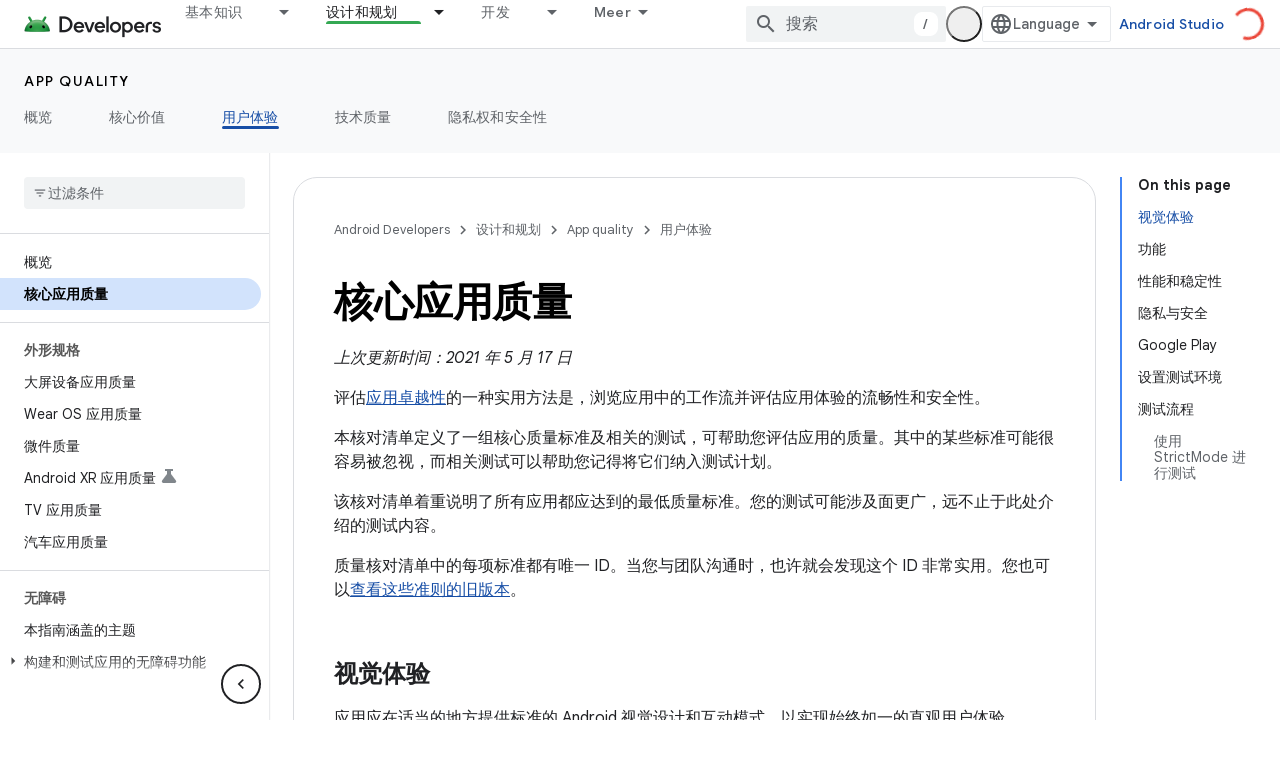

--- FILE ---
content_type: text/html; charset=utf-8
request_url: https://developer.android.google.cn/docs/quality-guidelines/core-app-quality?hl=nl
body_size: 41509
content:









<!doctype html>
<html 
      lang="zh-CN-x-mtfrom-en"
      dir="ltr">
  <head>
    <meta name="google-signin-client-id" content="721724668570-nbkv1cfusk7kk4eni4pjvepaus73b13t.apps.googleusercontent.com"><meta name="google-signin-scope"
          content="profile email"><meta property="og:site_name" content="Android Developers">
    <meta property="og:type" content="website"><meta name="googlebot" content="noindex"><meta name="theme-color" content="#34a853"><meta charset="utf-8">
    <meta content="IE=Edge" http-equiv="X-UA-Compatible">
    <meta name="viewport" content="width=device-width, initial-scale=1">
    

    <link rel="manifest" href="/_pwa/android/manifest.json"
          crossorigin="use-credentials">
    <link rel="preconnect" href="//www.gstatic.cn" crossorigin>
    <link rel="preconnect" href="//fonts.gstatic.cn" crossorigin>
    <link rel="preconnect" href="//fonts.googleapis.cn" crossorigin>
    <link rel="preconnect" href="//apis.google.com" crossorigin>
    <link rel="preconnect" href="//www.google-analytics.com" crossorigin><link rel="stylesheet" href="//fonts.googleapis.cn/css?family=Google+Sans:400,500,600,700|Google+Sans+Text:400,400italic,500,500italic,600,600italic,700,700italic|Roboto+Mono:400,500,700&display=swap">
      <link rel="stylesheet"
            href="//fonts.googleapis.cn/css2?family=Material+Icons&family=Material+Symbols+Outlined&display=block"><link rel="stylesheet" href="https://www.gstatic.cn/devrel-devsite/prod/v5f5028bd8220352863507a1bacc6e2ea79a725fdb2dd736f205c6da16a3d00d1/android/css/app.css">
      
        <link rel="stylesheet" href="https://www.gstatic.cn/devrel-devsite/prod/v5f5028bd8220352863507a1bacc6e2ea79a725fdb2dd736f205c6da16a3d00d1/android/css/dark-theme.css" disabled>
      <link rel="shortcut icon" href="https://www.gstatic.cn/devrel-devsite/prod/v5f5028bd8220352863507a1bacc6e2ea79a725fdb2dd736f205c6da16a3d00d1/android/images/favicon.svg">
    <link rel="apple-touch-icon" href="https://www.gstatic.cn/devrel-devsite/prod/v5f5028bd8220352863507a1bacc6e2ea79a725fdb2dd736f205c6da16a3d00d1/android/images/touchicon-180.png"><link rel="canonical" href="https://developer.android.google.cn/docs/quality-guidelines/core-app-quality?hl=zh-cn">
      <link rel="alternate" hreflang="en-cn"
          href="https://developer.android.google.cn/docs/quality-guidelines/core-app-quality" /><link rel="alternate" hreflang="x-default" href="https://developer.android.google.cn/docs/quality-guidelines/core-app-quality" /><link rel="alternate" hreflang="ar-cn"
          href="https://developer.android.google.cn/docs/quality-guidelines/core-app-quality?hl=ar" /><link rel="alternate" hreflang="bn-cn"
          href="https://developer.android.google.cn/docs/quality-guidelines/core-app-quality?hl=bn" /><link rel="alternate" hreflang="zh-Hans-cn"
          href="https://developer.android.google.cn/docs/quality-guidelines/core-app-quality?hl=zh-cn" /><link rel="alternate" hreflang="zh-Hant-cn"
          href="https://developer.android.google.cn/docs/quality-guidelines/core-app-quality?hl=zh-tw" /><link rel="alternate" hreflang="fa-cn"
          href="https://developer.android.google.cn/docs/quality-guidelines/core-app-quality?hl=fa" /><link rel="alternate" hreflang="fr-cn"
          href="https://developer.android.google.cn/docs/quality-guidelines/core-app-quality?hl=fr" /><link rel="alternate" hreflang="de-cn"
          href="https://developer.android.google.cn/docs/quality-guidelines/core-app-quality?hl=de" /><link rel="alternate" hreflang="he-cn"
          href="https://developer.android.google.cn/docs/quality-guidelines/core-app-quality?hl=he" /><link rel="alternate" hreflang="hi-cn"
          href="https://developer.android.google.cn/docs/quality-guidelines/core-app-quality?hl=hi" /><link rel="alternate" hreflang="id-cn"
          href="https://developer.android.google.cn/docs/quality-guidelines/core-app-quality?hl=id" /><link rel="alternate" hreflang="it-cn"
          href="https://developer.android.google.cn/docs/quality-guidelines/core-app-quality?hl=it" /><link rel="alternate" hreflang="ja-cn"
          href="https://developer.android.google.cn/docs/quality-guidelines/core-app-quality?hl=ja" /><link rel="alternate" hreflang="ko-cn"
          href="https://developer.android.google.cn/docs/quality-guidelines/core-app-quality?hl=ko" /><link rel="alternate" hreflang="pl-cn"
          href="https://developer.android.google.cn/docs/quality-guidelines/core-app-quality?hl=pl" /><link rel="alternate" hreflang="pt-BR-cn"
          href="https://developer.android.google.cn/docs/quality-guidelines/core-app-quality?hl=pt-br" /><link rel="alternate" hreflang="ru-cn"
          href="https://developer.android.google.cn/docs/quality-guidelines/core-app-quality?hl=ru" /><link rel="alternate" hreflang="es-419-cn"
          href="https://developer.android.google.cn/docs/quality-guidelines/core-app-quality?hl=es-419" /><link rel="alternate" hreflang="th-cn"
          href="https://developer.android.google.cn/docs/quality-guidelines/core-app-quality?hl=th" /><link rel="alternate" hreflang="tr-cn"
          href="https://developer.android.google.cn/docs/quality-guidelines/core-app-quality?hl=tr" /><link rel="alternate" hreflang="vi-cn"
          href="https://developer.android.google.cn/docs/quality-guidelines/core-app-quality?hl=vi" /><link rel="alternate" hreflang="en"
          href="https://developer.android.com/docs/quality-guidelines/core-app-quality" /><link rel="alternate" hreflang="x-default" href="https://developer.android.com/docs/quality-guidelines/core-app-quality" /><link rel="alternate" hreflang="ar"
          href="https://developer.android.com/docs/quality-guidelines/core-app-quality?hl=ar" /><link rel="alternate" hreflang="bn"
          href="https://developer.android.com/docs/quality-guidelines/core-app-quality?hl=bn" /><link rel="alternate" hreflang="zh-Hans"
          href="https://developer.android.com/docs/quality-guidelines/core-app-quality?hl=zh-cn" /><link rel="alternate" hreflang="zh-Hant"
          href="https://developer.android.com/docs/quality-guidelines/core-app-quality?hl=zh-tw" /><link rel="alternate" hreflang="fa"
          href="https://developer.android.com/docs/quality-guidelines/core-app-quality?hl=fa" /><link rel="alternate" hreflang="fr"
          href="https://developer.android.com/docs/quality-guidelines/core-app-quality?hl=fr" /><link rel="alternate" hreflang="de"
          href="https://developer.android.com/docs/quality-guidelines/core-app-quality?hl=de" /><link rel="alternate" hreflang="he"
          href="https://developer.android.com/docs/quality-guidelines/core-app-quality?hl=he" /><link rel="alternate" hreflang="hi"
          href="https://developer.android.com/docs/quality-guidelines/core-app-quality?hl=hi" /><link rel="alternate" hreflang="id"
          href="https://developer.android.com/docs/quality-guidelines/core-app-quality?hl=id" /><link rel="alternate" hreflang="it"
          href="https://developer.android.com/docs/quality-guidelines/core-app-quality?hl=it" /><link rel="alternate" hreflang="ja"
          href="https://developer.android.com/docs/quality-guidelines/core-app-quality?hl=ja" /><link rel="alternate" hreflang="ko"
          href="https://developer.android.com/docs/quality-guidelines/core-app-quality?hl=ko" /><link rel="alternate" hreflang="pl"
          href="https://developer.android.com/docs/quality-guidelines/core-app-quality?hl=pl" /><link rel="alternate" hreflang="pt-BR"
          href="https://developer.android.com/docs/quality-guidelines/core-app-quality?hl=pt-br" /><link rel="alternate" hreflang="ru"
          href="https://developer.android.com/docs/quality-guidelines/core-app-quality?hl=ru" /><link rel="alternate" hreflang="es-419"
          href="https://developer.android.com/docs/quality-guidelines/core-app-quality?hl=es-419" /><link rel="alternate" hreflang="th"
          href="https://developer.android.com/docs/quality-guidelines/core-app-quality?hl=th" /><link rel="alternate" hreflang="tr"
          href="https://developer.android.com/docs/quality-guidelines/core-app-quality?hl=tr" /><link rel="alternate" hreflang="vi"
          href="https://developer.android.com/docs/quality-guidelines/core-app-quality?hl=vi" /><title>核心应用质量 &nbsp;|&nbsp; App quality &nbsp;|&nbsp; Android Developers</title>

<meta property="og:title" content="核心应用质量 &nbsp;|&nbsp; App quality &nbsp;|&nbsp; Android Developers"><meta name="description" content="应用的质量直接影响您的应用是否能取得长期成功 — 这包括安装量、用户评分和评价、参与度以及用户保留率。">
  <meta property="og:description" content="应用的质量直接影响您的应用是否能取得长期成功 — 这包括安装量、用户评分和评价、参与度以及用户保留率。"><meta property="og:url" content="https://developer.android.google.cn/docs/quality-guidelines/core-app-quality?hl=zh-cn"><meta property="og:image" content="https://developer.android.google.cn/static/images/social/android-developers.png?hl=nl">
  <meta property="og:image:width" content="1200">
  <meta property="og:image:height" content="675"><meta property="og:locale" content="zh_cn"><meta name="twitter:card" content="summary_large_image"><script type="application/ld+json">
  {
    "@context": "https://schema.org",
    "@type": "Article",
    
    "headline": "核心应用质量"
  }
</script><script type="application/ld+json">
  {
    "@context": "https://schema.org",
    "@type": "BreadcrumbList",
    "itemListElement": [{
      "@type": "ListItem",
      "position": 1,
      "name": "App quality",
      "item": "https://developer.android.google.cn/quality"
    },{
      "@type": "ListItem",
      "position": 2,
      "name": "核心应用质量",
      "item": "https://developer.android.google.cn/docs/quality-guidelines/core-app-quality"
    }]
  }
  </script><link rel="alternate machine-translated-from" hreflang="en"
        href="https://developer.android.google.cn/docs/quality-guidelines/core-app-quality?hl=en">
  
  
  
  
  
  


    
      <link rel="stylesheet" href="/extras.css"></head>
  <body class="color-scheme--light"
        template="page"
        theme="android-theme"
        type="article"
        
        appearance
        
        layout="docs"
        
        block-apix
        
        
        
        display-toc
        pending>
  
    <devsite-progress type="indeterminate" id="app-progress"></devsite-progress>
  
  
    <a href="#main-content" class="skip-link button">
      
      跳至主要内容
    </a>
    <section class="devsite-wrapper">
      <devsite-cookie-notification-bar></devsite-cookie-notification-bar><devsite-header role="banner">
  
    





















<div class="devsite-header--inner" data-nosnippet>
  <div class="devsite-top-logo-row-wrapper-wrapper">
    <div class="devsite-top-logo-row-wrapper">
      <div class="devsite-top-logo-row">
        <button type="button" id="devsite-hamburger-menu"
          class="devsite-header-icon-button button-flat material-icons gc-analytics-event"
          data-category="Site-Wide Custom Events"
          data-label="Navigation menu button"
          visually-hidden
          aria-label="打开菜单">
        </button>
        
<div class="devsite-product-name-wrapper">

  <a href="/" class="devsite-site-logo-link gc-analytics-event"
   data-category="Site-Wide Custom Events" data-label="Site logo" track-type="globalNav"
   track-name="androidDevelopers" track-metadata-position="nav"
   track-metadata-eventDetail="nav">
  
  <picture>
    
    <source srcset="https://www.gstatic.cn/devrel-devsite/prod/v5f5028bd8220352863507a1bacc6e2ea79a725fdb2dd736f205c6da16a3d00d1/android/images/lockup-dark-theme.png"
            media="(prefers-color-scheme: dark)"
            class="devsite-dark-theme">
    
    <img src="https://www.gstatic.cn/devrel-devsite/prod/v5f5028bd8220352863507a1bacc6e2ea79a725fdb2dd736f205c6da16a3d00d1/android/images/lockup.png" class="devsite-site-logo" alt="Android Developers">
  </picture>
  
</a>



  
  
  <span class="devsite-product-name">
    <ul class="devsite-breadcrumb-list"
  >
  
  <li class="devsite-breadcrumb-item
             ">
    
    
    
      
      
    
  </li>
  
</ul>
  </span>

</div>
        <div class="devsite-top-logo-row-middle">
          <div class="devsite-header-upper-tabs">
            
              
              
  <devsite-tabs class="upper-tabs">

    <nav class="devsite-tabs-wrapper" aria-label="上面的标签页">
      
        
          <tab class="devsite-dropdown
    devsite-dropdown-full
    
    
    ">
  
    <a href="https://developer.android.google.cn/get-started?hl=nl"
    class="devsite-tabs-content gc-analytics-event android-dropdown-tab"
      track-metadata-eventdetail="https://developer.android.google.cn/get-started?hl=nl"
    
       track-type="nav"
       track-metadata-position="nav - 基本知识"
       track-metadata-module="primary nav"
       
       
         
           data-category="Site-Wide Custom Events"
         
           data-label="Tab: 基本知识"
         
           track-name="基本知识"
         
       >
    基本知识
  
    </a>
    
      <button
         aria-haspopup="menu"
         aria-expanded="false"
         aria-label="以下项的下拉菜单 基本知识"
         track-type="nav"
         track-metadata-eventdetail="https://developer.android.google.cn/get-started?hl=nl"
         track-metadata-position="nav - 基本知识"
         track-metadata-module="primary nav"
         
          
            data-category="Site-Wide Custom Events"
          
            data-label="Tab: 基本知识"
          
            track-name="基本知识"
          
        
         class="devsite-tabs-dropdown-toggle devsite-icon devsite-icon-arrow-drop-down"></button>
    
  
  <div class="devsite-tabs-dropdown" role="menu" aria-label="submenu" hidden>
    
    <div class="devsite-tabs-dropdown-content">
      
        <div class="devsite-tabs-dropdown-column
                    android-dropdown android-dropdown-primary android-dropdown-ai">
          
            <ul class="devsite-tabs-dropdown-section
                       ">
              
                <li class="devsite-nav-title" role="heading" tooltip>打造 AI 体验</li>
              
              
                <li class="devsite-nav-description">使用 Gemini API 等构建 AI 赋能的 Android 应用。
</li>
              
              
                <li class="devsite-nav-item">
                  <a href="https://developer.android.google.cn/ai?hl=nl"
                    
                     track-type="nav"
                     track-metadata-eventdetail="https://developer.android.google.cn/ai?hl=nl"
                     track-metadata-position="nav - 基本知识"
                     track-metadata-module="tertiary nav"
                     
                       track-metadata-module_headline="打造 ai 体验"
                     
                     tooltip
                  
                    
                     class="button button-primary"
                    
                  >
                    
                    <div class="devsite-nav-item-title">
                      开始使用
                    </div>
                    
                  </a>
                </li>
              
            </ul>
          
        </div>
      
        <div class="devsite-tabs-dropdown-column
                    android-dropdown">
          
            <ul class="devsite-tabs-dropdown-section
                       android-dropdown-section-icon android-dropdown-section-icon-launch">
              
                <li class="devsite-nav-title" role="heading" tooltip>开始使用</li>
              
              
                <li class="devsite-nav-description">首先，构建您的第一个应用。然后，通过我们的培训课程更深入地了解相关知识，或者自行探索应用开发。
</li>
              
              
                <li class="devsite-nav-item">
                  <a href="https://developer.android.google.cn/get-started/overview?hl=nl"
                    
                     track-type="nav"
                     track-metadata-eventdetail="https://developer.android.google.cn/get-started/overview?hl=nl"
                     track-metadata-position="nav - 基本知识"
                     track-metadata-module="tertiary nav"
                     
                       track-metadata-module_headline="开始使用"
                     
                     tooltip
                  >
                    
                    <div class="devsite-nav-item-title">
                      Hello World
                    </div>
                    
                  </a>
                </li>
              
                <li class="devsite-nav-item">
                  <a href="https://developer.android.google.cn/courses?hl=nl"
                    
                     track-type="nav"
                     track-metadata-eventdetail="https://developer.android.google.cn/courses?hl=nl"
                     track-metadata-position="nav - 基本知识"
                     track-metadata-module="tertiary nav"
                     
                       track-metadata-module_headline="开始使用"
                     
                     tooltip
                  >
                    
                    <div class="devsite-nav-item-title">
                      培训课程
                    </div>
                    
                  </a>
                </li>
              
                <li class="devsite-nav-item">
                  <a href="https://developer.android.google.cn/get-started/codelabs?hl=nl"
                    
                     track-type="nav"
                     track-metadata-eventdetail="https://developer.android.google.cn/get-started/codelabs?hl=nl"
                     track-metadata-position="nav - 基本知识"
                     track-metadata-module="tertiary nav"
                     
                       track-metadata-module_headline="开始使用"
                     
                     tooltip
                  >
                    
                    <div class="devsite-nav-item-title">
                      教程
                    </div>
                    
                  </a>
                </li>
              
                <li class="devsite-nav-item">
                  <a href="https://developer.android.google.cn/develop/ui/compose/adopt?hl=nl"
                    
                     track-type="nav"
                     track-metadata-eventdetail="https://developer.android.google.cn/develop/ui/compose/adopt?hl=nl"
                     track-metadata-position="nav - 基本知识"
                     track-metadata-module="tertiary nav"
                     
                       track-metadata-module_headline="开始使用"
                     
                     tooltip
                  >
                    
                    <div class="devsite-nav-item-title">
                      团队版 Compose
                    </div>
                    
                  </a>
                </li>
              
                <li class="devsite-nav-item">
                  <a href="https://developer.android.google.cn/kotlin?hl=nl"
                    
                     track-type="nav"
                     track-metadata-eventdetail="https://developer.android.google.cn/kotlin?hl=nl"
                     track-metadata-position="nav - 基本知识"
                     track-metadata-module="tertiary nav"
                     
                       track-metadata-module_headline="开始使用"
                     
                     tooltip
                  >
                    
                    <div class="devsite-nav-item-title">
                      Android 版 Kotlin
                    </div>
                    
                  </a>
                </li>
              
                <li class="devsite-nav-item">
                  <a href="https://play.google.com/console/about/guides/play-commerce/?hl=nl"
                    
                     track-type="nav"
                     track-metadata-eventdetail="https://play.google.com/console/about/guides/play-commerce/?hl=nl"
                     track-metadata-position="nav - 基本知识"
                     track-metadata-module="tertiary nav"
                     
                       track-metadata-module_headline="开始使用"
                     
                     tooltip
                  >
                    
                    <div class="devsite-nav-item-title">
                      利用 Play 变现 ↗️
                    </div>
                    
                  </a>
                </li>
              
                <li class="devsite-nav-item">
                  <a href="https://developer.android.google.cn/developer-verification?hl=nl"
                    
                     track-type="nav"
                     track-metadata-eventdetail="https://developer.android.google.cn/developer-verification?hl=nl"
                     track-metadata-position="nav - 基本知识"
                     track-metadata-module="tertiary nav"
                     
                       track-metadata-module_headline="开始使用"
                     
                     tooltip
                  >
                    
                    <div class="devsite-nav-item-title">
                      Android 开发者验证工具
                    </div>
                    
                  </a>
                </li>
              
            </ul>
          
        </div>
      
        <div class="devsite-tabs-dropdown-column
                    android-dropdown">
          
            <ul class="devsite-tabs-dropdown-section
                       android-dropdown-section-icon android-dropdown-section-icon-multiple-screens">
              
                <li class="devsite-nav-title" role="heading" tooltip>按设备扩展</li>
              
              
                <li class="devsite-nav-description">构建可让用户在手机、平板电脑、手表、头戴设备等设备上获享无缝体验的应用。
</li>
              
              
                <li class="devsite-nav-item">
                  <a href="https://developer.android.google.cn/adaptive-apps?hl=nl"
                    
                     track-type="nav"
                     track-metadata-eventdetail="https://developer.android.google.cn/adaptive-apps?hl=nl"
                     track-metadata-position="nav - 基本知识"
                     track-metadata-module="tertiary nav"
                     
                       track-metadata-module_headline="按设备扩展"
                     
                     tooltip
                  >
                    
                    <div class="devsite-nav-item-title">
                      自适应应用
                    </div>
                    
                  </a>
                </li>
              
                <li class="devsite-nav-item">
                  <a href="https://developer.android.google.cn/xr?hl=nl"
                    
                     track-type="nav"
                     track-metadata-eventdetail="https://developer.android.google.cn/xr?hl=nl"
                     track-metadata-position="nav - 基本知识"
                     track-metadata-module="tertiary nav"
                     
                       track-metadata-module_headline="按设备扩展"
                     
                     tooltip
                  >
                    
                    <div class="devsite-nav-item-title">
                      Android XR
                    </div>
                    
                  </a>
                </li>
              
                <li class="devsite-nav-item">
                  <a href="https://developer.android.google.cn/wear?hl=nl"
                    
                     track-type="nav"
                     track-metadata-eventdetail="https://developer.android.google.cn/wear?hl=nl"
                     track-metadata-position="nav - 基本知识"
                     track-metadata-module="tertiary nav"
                     
                       track-metadata-module_headline="按设备扩展"
                     
                     tooltip
                  >
                    
                    <div class="devsite-nav-item-title">
                      Wear OS
                    </div>
                    
                  </a>
                </li>
              
                <li class="devsite-nav-item">
                  <a href="https://developer.android.google.cn/cars?hl=nl"
                    
                     track-type="nav"
                     track-metadata-eventdetail="https://developer.android.google.cn/cars?hl=nl"
                     track-metadata-position="nav - 基本知识"
                     track-metadata-module="tertiary nav"
                     
                       track-metadata-module_headline="按设备扩展"
                     
                     tooltip
                  >
                    
                    <div class="devsite-nav-item-title">
                      Android for Cars
                    </div>
                    
                  </a>
                </li>
              
                <li class="devsite-nav-item">
                  <a href="https://developer.android.google.cn/tv?hl=nl"
                    
                     track-type="nav"
                     track-metadata-eventdetail="https://developer.android.google.cn/tv?hl=nl"
                     track-metadata-position="nav - 基本知识"
                     track-metadata-module="tertiary nav"
                     
                       track-metadata-module_headline="按设备扩展"
                     
                     tooltip
                  >
                    
                    <div class="devsite-nav-item-title">
                      Android TV
                    </div>
                    
                  </a>
                </li>
              
                <li class="devsite-nav-item">
                  <a href="https://developer.android.google.cn/chrome-os?hl=nl"
                    
                     track-type="nav"
                     track-metadata-eventdetail="https://developer.android.google.cn/chrome-os?hl=nl"
                     track-metadata-position="nav - 基本知识"
                     track-metadata-module="tertiary nav"
                     
                       track-metadata-module_headline="按设备扩展"
                     
                     tooltip
                  >
                    
                    <div class="devsite-nav-item-title">
                      ChromeOS
                    </div>
                    
                  </a>
                </li>
              
            </ul>
          
        </div>
      
        <div class="devsite-tabs-dropdown-column
                    android-dropdown">
          
            <ul class="devsite-tabs-dropdown-section
                       android-dropdown-section-icon android-dropdown-section-icon-platform">
              
                <li class="devsite-nav-title" role="heading" tooltip>按类别构建</li>
              
              
                <li class="devsite-nav-description">了解如何按照 Google 的明确规范化指导，针对您的使用场景构建应用。
</li>
              
              
                <li class="devsite-nav-item">
                  <a href="https://developer.android.google.cn/games?hl=nl"
                    
                     track-type="nav"
                     track-metadata-eventdetail="https://developer.android.google.cn/games?hl=nl"
                     track-metadata-position="nav - 基本知识"
                     track-metadata-module="tertiary nav"
                     
                       track-metadata-module_headline="按类别构建"
                     
                     tooltip
                  >
                    
                    <div class="devsite-nav-item-title">
                      游戏
                    </div>
                    
                  </a>
                </li>
              
                <li class="devsite-nav-item">
                  <a href="https://developer.android.google.cn/media?hl=nl"
                    
                     track-type="nav"
                     track-metadata-eventdetail="https://developer.android.google.cn/media?hl=nl"
                     track-metadata-position="nav - 基本知识"
                     track-metadata-module="tertiary nav"
                     
                       track-metadata-module_headline="按类别构建"
                     
                     tooltip
                  >
                    
                    <div class="devsite-nav-item-title">
                      相机与媒体
                    </div>
                    
                  </a>
                </li>
              
                <li class="devsite-nav-item">
                  <a href="https://developer.android.google.cn/social-and-messaging?hl=nl"
                    
                     track-type="nav"
                     track-metadata-eventdetail="https://developer.android.google.cn/social-and-messaging?hl=nl"
                     track-metadata-position="nav - 基本知识"
                     track-metadata-module="tertiary nav"
                     
                       track-metadata-module_headline="按类别构建"
                     
                     tooltip
                  >
                    
                    <div class="devsite-nav-item-title">
                      社交与消息
                    </div>
                    
                  </a>
                </li>
              
                <li class="devsite-nav-item">
                  <a href="https://developer.android.google.cn/health-and-fitness?hl=nl"
                    
                     track-type="nav"
                     track-metadata-eventdetail="https://developer.android.google.cn/health-and-fitness?hl=nl"
                     track-metadata-position="nav - 基本知识"
                     track-metadata-module="tertiary nav"
                     
                       track-metadata-module_headline="按类别构建"
                     
                     tooltip
                  >
                    
                    <div class="devsite-nav-item-title">
                      健康与健身
                    </div>
                    
                  </a>
                </li>
              
                <li class="devsite-nav-item">
                  <a href="https://developer.android.google.cn/productivity?hl=nl"
                    
                     track-type="nav"
                     track-metadata-eventdetail="https://developer.android.google.cn/productivity?hl=nl"
                     track-metadata-position="nav - 基本知识"
                     track-metadata-module="tertiary nav"
                     
                       track-metadata-module_headline="按类别构建"
                     
                     tooltip
                  >
                    
                    <div class="devsite-nav-item-title">
                      工作效率
                    </div>
                    
                  </a>
                </li>
              
                <li class="devsite-nav-item">
                  <a href="https://developer.android.google.cn/work/overview?hl=nl"
                    
                     track-type="nav"
                     track-metadata-eventdetail="https://developer.android.google.cn/work/overview?hl=nl"
                     track-metadata-position="nav - 基本知识"
                     track-metadata-module="tertiary nav"
                     
                       track-metadata-module_headline="按类别构建"
                     
                     tooltip
                  >
                    
                    <div class="devsite-nav-item-title">
                      企业应用
                    </div>
                    
                  </a>
                </li>
              
            </ul>
          
        </div>
      
        <div class="devsite-tabs-dropdown-column
                    android-dropdown">
          
            <ul class="devsite-tabs-dropdown-section
                       android-dropdown-section-icon android-dropdown-section-icon-stars">
              
                <li class="devsite-nav-title" role="heading" tooltip>掌握最新资讯</li>
              
              
                <li class="devsite-nav-description">及时了解一年中发布的新版本，加入我们的试用计划，并向我们提供反馈。
</li>
              
              
                <li class="devsite-nav-item">
                  <a href="https://developer.android.google.cn/latest-updates?hl=nl"
                    
                     track-type="nav"
                     track-metadata-eventdetail="https://developer.android.google.cn/latest-updates?hl=nl"
                     track-metadata-position="nav - 基本知识"
                     track-metadata-module="tertiary nav"
                     
                       track-metadata-module_headline="掌握最新资讯"
                     
                     tooltip
                  >
                    
                    <div class="devsite-nav-item-title">
                      最新动态
                    </div>
                    
                  </a>
                </li>
              
                <li class="devsite-nav-item">
                  <a href="https://developer.android.google.cn/latest-updates/experimental?hl=nl"
                    
                     track-type="nav"
                     track-metadata-eventdetail="https://developer.android.google.cn/latest-updates/experimental?hl=nl"
                     track-metadata-position="nav - 基本知识"
                     track-metadata-module="tertiary nav"
                     
                       track-metadata-module_headline="掌握最新资讯"
                     
                     tooltip
                  >
                    
                    <div class="devsite-nav-item-title">
                      实验性更新
                    </div>
                    
                  </a>
                </li>
              
                <li class="devsite-nav-item">
                  <a href="https://developer.android.google.cn/studio/preview?hl=nl"
                    
                     track-type="nav"
                     track-metadata-eventdetail="https://developer.android.google.cn/studio/preview?hl=nl"
                     track-metadata-position="nav - 基本知识"
                     track-metadata-module="tertiary nav"
                     
                       track-metadata-module_headline="掌握最新资讯"
                     
                     tooltip
                  >
                    
                    <div class="devsite-nav-item-title">
                      Android Studio 预览版
                    </div>
                    
                  </a>
                </li>
              
                <li class="devsite-nav-item">
                  <a href="https://developer.android.google.cn/jetpack/androidx/versions?hl=nl"
                    
                     track-type="nav"
                     track-metadata-eventdetail="https://developer.android.google.cn/jetpack/androidx/versions?hl=nl"
                     track-metadata-position="nav - 基本知识"
                     track-metadata-module="tertiary nav"
                     
                       track-metadata-module_headline="掌握最新资讯"
                     
                     tooltip
                  >
                    
                    <div class="devsite-nav-item-title">
                      Jetpack 库和 Compose 库
                    </div>
                    
                  </a>
                </li>
              
                <li class="devsite-nav-item">
                  <a href="https://developer.android.google.cn/training/wearables/versions/latest?hl=nl"
                    
                     track-type="nav"
                     track-metadata-eventdetail="https://developer.android.google.cn/training/wearables/versions/latest?hl=nl"
                     track-metadata-position="nav - 基本知识"
                     track-metadata-module="tertiary nav"
                     
                       track-metadata-module_headline="掌握最新资讯"
                     
                     tooltip
                  >
                    
                    <div class="devsite-nav-item-title">
                      Wear OS 版本
                    </div>
                    
                  </a>
                </li>
              
                <li class="devsite-nav-item">
                  <a href="https://developer.android.google.cn/design-for-safety/privacy-sandbox?hl=nl"
                    
                     track-type="nav"
                     track-metadata-eventdetail="https://developer.android.google.cn/design-for-safety/privacy-sandbox?hl=nl"
                     track-metadata-position="nav - 基本知识"
                     track-metadata-module="tertiary nav"
                     
                       track-metadata-module_headline="掌握最新资讯"
                     
                     tooltip
                  >
                    
                    <div class="devsite-nav-item-title">
                      Privacy Sandbox ↗️
                    </div>
                    
                  </a>
                </li>
              
            </ul>
          
        </div>
      
    </div>
  </div>
</tab>
        
      
        
          <tab class="devsite-dropdown
    devsite-dropdown-full
    devsite-active
    
    ">
  
    <a href="https://developer.android.google.cn/design?hl=nl"
    class="devsite-tabs-content gc-analytics-event android-dropdown-tab"
      track-metadata-eventdetail="https://developer.android.google.cn/design?hl=nl"
    
       track-type="nav"
       track-metadata-position="nav - 设计和规划"
       track-metadata-module="primary nav"
       aria-label="设计和规划, selected" 
       
         
           data-category="Site-Wide Custom Events"
         
           data-label="Tab: 设计和规划"
         
           track-name="设计和规划"
         
       >
    设计和规划
  
    </a>
    
      <button
         aria-haspopup="menu"
         aria-expanded="false"
         aria-label="以下项的下拉菜单 设计和规划"
         track-type="nav"
         track-metadata-eventdetail="https://developer.android.google.cn/design?hl=nl"
         track-metadata-position="nav - 设计和规划"
         track-metadata-module="primary nav"
         
          
            data-category="Site-Wide Custom Events"
          
            data-label="Tab: 设计和规划"
          
            track-name="设计和规划"
          
        
         class="devsite-tabs-dropdown-toggle devsite-icon devsite-icon-arrow-drop-down"></button>
    
  
  <div class="devsite-tabs-dropdown" role="menu" aria-label="submenu" hidden>
    
    <div class="devsite-tabs-dropdown-content">
      
        <div class="devsite-tabs-dropdown-column
                    android-dropdown android-dropdown-primary android-dropdown-mad">
          
            <ul class="devsite-tabs-dropdown-section
                       ">
              
                <li class="devsite-nav-title" role="heading" tooltip>出色体验</li>
              
              
                <li class="devsite-nav-description">为优质用户打造优质体验。
</li>
              
              
                <li class="devsite-nav-item">
                  <a href="https://developer.android.google.cn/quality/excellent?hl=nl"
                    
                     track-type="nav"
                     track-metadata-eventdetail="https://developer.android.google.cn/quality/excellent?hl=nl"
                     track-metadata-position="nav - 设计和规划"
                     track-metadata-module="tertiary nav"
                     
                       track-metadata-module_headline="出色体验"
                     
                     tooltip
                  
                    
                     class="button button-primary"
                    
                  >
                    
                    <div class="devsite-nav-item-title">
                      了解详情
                    </div>
                    
                  </a>
                </li>
              
            </ul>
          
        </div>
      
        <div class="devsite-tabs-dropdown-column
                    android-dropdown">
          
            <ul class="devsite-tabs-dropdown-section
                       android-dropdown-section-icon android-dropdown-section-icon-layout">
              
                <li class="devsite-nav-title" role="heading" tooltip>界面设计</li>
              
              
                <li class="devsite-nav-description">遵循 Android 最佳实践设计精美的界面。</li>
              
              
                <li class="devsite-nav-item">
                  <a href="https://developer.android.google.cn/design/ui?hl=nl"
                    
                     track-type="nav"
                     track-metadata-eventdetail="https://developer.android.google.cn/design/ui?hl=nl"
                     track-metadata-position="nav - 设计和规划"
                     track-metadata-module="tertiary nav"
                     
                       track-metadata-module_headline="界面设计"
                     
                     tooltip
                  >
                    
                    <div class="devsite-nav-item-title">
                      为 Android 设计
                    </div>
                    
                  </a>
                </li>
              
                <li class="devsite-nav-item">
                  <a href="https://developer.android.google.cn/design/ui/mobile?hl=nl"
                    
                     track-type="nav"
                     track-metadata-eventdetail="https://developer.android.google.cn/design/ui/mobile?hl=nl"
                     track-metadata-position="nav - 设计和规划"
                     track-metadata-module="tertiary nav"
                     
                       track-metadata-module_headline="界面设计"
                     
                     tooltip
                  >
                    
                    <div class="devsite-nav-item-title">
                      移动
                    </div>
                    
                  </a>
                </li>
              
                <li class="devsite-nav-item">
                  <a href="https://developer.android.google.cn/design/ui/large-screens?hl=nl"
                    
                     track-type="nav"
                     track-metadata-eventdetail="https://developer.android.google.cn/design/ui/large-screens?hl=nl"
                     track-metadata-position="nav - 设计和规划"
                     track-metadata-module="tertiary nav"
                     
                       track-metadata-module_headline="界面设计"
                     
                     tooltip
                  >
                    
                    <div class="devsite-nav-item-title">
                      自适应界面
                    </div>
                    
                  </a>
                </li>
              
                <li class="devsite-nav-item">
                  <a href="https://developer.android.google.cn/design/ui/xr?hl=nl"
                    
                     track-type="nav"
                     track-metadata-eventdetail="https://developer.android.google.cn/design/ui/xr?hl=nl"
                     track-metadata-position="nav - 设计和规划"
                     track-metadata-module="tertiary nav"
                     
                       track-metadata-module_headline="界面设计"
                     
                     tooltip
                  >
                    
                    <div class="devsite-nav-item-title">
                      扩展现实头戴设备和扩展现实眼镜
                    </div>
                    
                  </a>
                </li>
              
                <li class="devsite-nav-item">
                  <a href="https://developer.android.google.cn/design/ui/ai-glasses?hl=nl"
                    
                     track-type="nav"
                     track-metadata-eventdetail="https://developer.android.google.cn/design/ui/ai-glasses?hl=nl"
                     track-metadata-position="nav - 设计和规划"
                     track-metadata-module="tertiary nav"
                     
                       track-metadata-module_headline="界面设计"
                     
                     tooltip
                  >
                    
                    <div class="devsite-nav-item-title">
                      AI 眼镜
                    </div>
                    
                  </a>
                </li>
              
                <li class="devsite-nav-item">
                  <a href="https://developer.android.google.cn/design/ui/widget?hl=nl"
                    
                     track-type="nav"
                     track-metadata-eventdetail="https://developer.android.google.cn/design/ui/widget?hl=nl"
                     track-metadata-position="nav - 设计和规划"
                     track-metadata-module="tertiary nav"
                     
                       track-metadata-module_headline="界面设计"
                     
                     tooltip
                  >
                    
                    <div class="devsite-nav-item-title">
                      widget
                    </div>
                    
                  </a>
                </li>
              
                <li class="devsite-nav-item">
                  <a href="https://developer.android.google.cn/design/ui/wear?hl=nl"
                    
                     track-type="nav"
                     track-metadata-eventdetail="https://developer.android.google.cn/design/ui/wear?hl=nl"
                     track-metadata-position="nav - 设计和规划"
                     track-metadata-module="tertiary nav"
                     
                       track-metadata-module_headline="界面设计"
                     
                     tooltip
                  >
                    
                    <div class="devsite-nav-item-title">
                      Wear OS
                    </div>
                    
                  </a>
                </li>
              
                <li class="devsite-nav-item">
                  <a href="https://developer.android.google.cn/design/ui/tv?hl=nl"
                    
                     track-type="nav"
                     track-metadata-eventdetail="https://developer.android.google.cn/design/ui/tv?hl=nl"
                     track-metadata-position="nav - 设计和规划"
                     track-metadata-module="tertiary nav"
                     
                       track-metadata-module_headline="界面设计"
                     
                     tooltip
                  >
                    
                    <div class="devsite-nav-item-title">
                      Android TV
                    </div>
                    
                  </a>
                </li>
              
                <li class="devsite-nav-item">
                  <a href="https://developer.android.google.cn/design/ui/cars?hl=nl"
                    
                     track-type="nav"
                     track-metadata-eventdetail="https://developer.android.google.cn/design/ui/cars?hl=nl"
                     track-metadata-position="nav - 设计和规划"
                     track-metadata-module="tertiary nav"
                     
                       track-metadata-module_headline="界面设计"
                     
                     tooltip
                  >
                    
                    <div class="devsite-nav-item-title">
                      Android for Cars
                    </div>
                    
                  </a>
                </li>
              
            </ul>
          
        </div>
      
        <div class="devsite-tabs-dropdown-column
                    android-dropdown">
          
            <ul class="devsite-tabs-dropdown-section
                       android-dropdown-section-icon android-dropdown-section-icon-design">
              
                <li class="devsite-nav-title" role="heading" tooltip>架构</li>
              
              
                <li class="devsite-nav-description">设计可靠、可测试且可维护的应用逻辑和服务。</li>
              
              
                <li class="devsite-nav-item">
                  <a href="https://developer.android.google.cn/topic/architecture/intro?hl=nl"
                    
                     track-type="nav"
                     track-metadata-eventdetail="https://developer.android.google.cn/topic/architecture/intro?hl=nl"
                     track-metadata-position="nav - 设计和规划"
                     track-metadata-module="tertiary nav"
                     
                       track-metadata-module_headline="架构"
                     
                     tooltip
                  >
                    
                    <div class="devsite-nav-item-title">
                      简介
                    </div>
                    
                  </a>
                </li>
              
                <li class="devsite-nav-item">
                  <a href="https://developer.android.google.cn/topic/libraries/view-binding?hl=nl"
                    
                     track-type="nav"
                     track-metadata-eventdetail="https://developer.android.google.cn/topic/libraries/view-binding?hl=nl"
                     track-metadata-position="nav - 设计和规划"
                     track-metadata-module="tertiary nav"
                     
                       track-metadata-module_headline="架构"
                     
                     tooltip
                  >
                    
                    <div class="devsite-nav-item-title">
                      库
                    </div>
                    
                  </a>
                </li>
              
                <li class="devsite-nav-item">
                  <a href="https://developer.android.google.cn/guide/navigation/navigation-principles?hl=nl"
                    
                     track-type="nav"
                     track-metadata-eventdetail="https://developer.android.google.cn/guide/navigation/navigation-principles?hl=nl"
                     track-metadata-position="nav - 设计和规划"
                     track-metadata-module="tertiary nav"
                     
                       track-metadata-module_headline="架构"
                     
                     tooltip
                  >
                    
                    <div class="devsite-nav-item-title">
                      导航
                    </div>
                    
                  </a>
                </li>
              
                <li class="devsite-nav-item">
                  <a href="https://developer.android.google.cn/topic/modularization?hl=nl"
                    
                     track-type="nav"
                     track-metadata-eventdetail="https://developer.android.google.cn/topic/modularization?hl=nl"
                     track-metadata-position="nav - 设计和规划"
                     track-metadata-module="tertiary nav"
                     
                       track-metadata-module_headline="架构"
                     
                     tooltip
                  >
                    
                    <div class="devsite-nav-item-title">
                      模块化
                    </div>
                    
                  </a>
                </li>
              
                <li class="devsite-nav-item">
                  <a href="https://developer.android.google.cn/training/testing/fundamentals?hl=nl"
                    
                     track-type="nav"
                     track-metadata-eventdetail="https://developer.android.google.cn/training/testing/fundamentals?hl=nl"
                     track-metadata-position="nav - 设计和规划"
                     track-metadata-module="tertiary nav"
                     
                       track-metadata-module_headline="架构"
                     
                     tooltip
                  >
                    
                    <div class="devsite-nav-item-title">
                      测试
                    </div>
                    
                  </a>
                </li>
              
                <li class="devsite-nav-item">
                  <a href="https://developer.android.google.cn/kotlin/multiplatform?hl=nl"
                    
                     track-type="nav"
                     track-metadata-eventdetail="https://developer.android.google.cn/kotlin/multiplatform?hl=nl"
                     track-metadata-position="nav - 设计和规划"
                     track-metadata-module="tertiary nav"
                     
                       track-metadata-module_headline="架构"
                     
                     tooltip
                  >
                    
                    <div class="devsite-nav-item-title">
                      Kotlin Multiplatform
                    </div>
                    
                  </a>
                </li>
              
            </ul>
          
        </div>
      
        <div class="devsite-tabs-dropdown-column
                    android-dropdown">
          
            <ul class="devsite-tabs-dropdown-section
                       android-dropdown-section-icon android-dropdown-section-icon-vitals">
              
                <li class="devsite-nav-title" role="heading" tooltip>质量</li>
              
              
                <li class="devsite-nav-description">妥善规划，打造高品质应用并符合 Play 商店准则。</li>
              
              
                <li class="devsite-nav-item">
                  <a href="https://developer.android.google.cn/quality?hl=nl"
                    
                     track-type="nav"
                     track-metadata-eventdetail="https://developer.android.google.cn/quality?hl=nl"
                     track-metadata-position="nav - 设计和规划"
                     track-metadata-module="tertiary nav"
                     
                       track-metadata-module_headline="质量"
                     
                     tooltip
                  >
                    
                    <div class="devsite-nav-item-title">
                      概览
                    </div>
                    
                  </a>
                </li>
              
                <li class="devsite-nav-item">
                  <a href="https://developer.android.google.cn/quality/core-value?hl=nl"
                    
                     track-type="nav"
                     track-metadata-eventdetail="https://developer.android.google.cn/quality/core-value?hl=nl"
                     track-metadata-position="nav - 设计和规划"
                     track-metadata-module="tertiary nav"
                     
                       track-metadata-module_headline="质量"
                     
                     tooltip
                  >
                    
                    <div class="devsite-nav-item-title">
                      核心价值
                    </div>
                    
                  </a>
                </li>
              
                <li class="devsite-nav-item">
                  <a href="https://developer.android.google.cn/quality/user-experience?hl=nl"
                    
                     track-type="nav"
                     track-metadata-eventdetail="https://developer.android.google.cn/quality/user-experience?hl=nl"
                     track-metadata-position="nav - 设计和规划"
                     track-metadata-module="tertiary nav"
                     
                       track-metadata-module_headline="质量"
                     
                     tooltip
                  >
                    
                    <div class="devsite-nav-item-title">
                      用户体验
                    </div>
                    
                  </a>
                </li>
              
                <li class="devsite-nav-item">
                  <a href="https://developer.android.google.cn/guide/topics/ui/accessibility?hl=nl"
                    
                     track-type="nav"
                     track-metadata-eventdetail="https://developer.android.google.cn/guide/topics/ui/accessibility?hl=nl"
                     track-metadata-position="nav - 设计和规划"
                     track-metadata-module="tertiary nav"
                     
                       track-metadata-module_headline="质量"
                     
                     tooltip
                  >
                    
                    <div class="devsite-nav-item-title">
                      无障碍
                    </div>
                    
                  </a>
                </li>
              
                <li class="devsite-nav-item">
                  <a href="https://developer.android.google.cn/quality/technical?hl=nl"
                    
                     track-type="nav"
                     track-metadata-eventdetail="https://developer.android.google.cn/quality/technical?hl=nl"
                     track-metadata-position="nav - 设计和规划"
                     track-metadata-module="tertiary nav"
                     
                       track-metadata-module_headline="质量"
                     
                     tooltip
                  >
                    
                    <div class="devsite-nav-item-title">
                      技术质量
                    </div>
                    
                  </a>
                </li>
              
                <li class="devsite-nav-item">
                  <a href="https://developer.android.google.cn/quality/excellent?hl=nl"
                    
                     track-type="nav"
                     track-metadata-eventdetail="https://developer.android.google.cn/quality/excellent?hl=nl"
                     track-metadata-position="nav - 设计和规划"
                     track-metadata-module="tertiary nav"
                     
                       track-metadata-module_headline="质量"
                     
                     tooltip
                  >
                    
                    <div class="devsite-nav-item-title">
                      出色体验
                    </div>
                    
                  </a>
                </li>
              
            </ul>
          
        </div>
      
        <div class="devsite-tabs-dropdown-column
                    android-dropdown">
          
            <ul class="devsite-tabs-dropdown-section
                       android-dropdown-section-icon android-dropdown-section-icon-security-2">
              
                <li class="devsite-nav-title" role="heading" tooltip>安全</li>
              
              
                <li class="devsite-nav-description">保护用户免受威胁，确保安全的 Android 体验。</li>
              
              
                <li class="devsite-nav-item">
                  <a href="https://developer.android.google.cn/security?hl=nl"
                    
                     track-type="nav"
                     track-metadata-eventdetail="https://developer.android.google.cn/security?hl=nl"
                     track-metadata-position="nav - 设计和规划"
                     track-metadata-module="tertiary nav"
                     
                       track-metadata-module_headline="安全"
                     
                     tooltip
                  >
                    
                    <div class="devsite-nav-item-title">
                      概览
                    </div>
                    
                  </a>
                </li>
              
                <li class="devsite-nav-item">
                  <a href="https://developer.android.google.cn/privacy?hl=nl"
                    
                     track-type="nav"
                     track-metadata-eventdetail="https://developer.android.google.cn/privacy?hl=nl"
                     track-metadata-position="nav - 设计和规划"
                     track-metadata-module="tertiary nav"
                     
                       track-metadata-module_headline="安全"
                     
                     tooltip
                  >
                    
                    <div class="devsite-nav-item-title">
                      隐私权
                    </div>
                    
                  </a>
                </li>
              
                <li class="devsite-nav-item">
                  <a href="https://developer.android.google.cn/privacy?hl=nl#app-permissions"
                    
                     track-type="nav"
                     track-metadata-eventdetail="https://developer.android.google.cn/privacy?hl=nl#app-permissions"
                     track-metadata-position="nav - 设计和规划"
                     track-metadata-module="tertiary nav"
                     
                       track-metadata-module_headline="安全"
                     
                     tooltip
                  >
                    
                    <div class="devsite-nav-item-title">
                      权限
                    </div>
                    
                  </a>
                </li>
              
                <li class="devsite-nav-item">
                  <a href="https://developer.android.google.cn/identity?hl=nl"
                    
                     track-type="nav"
                     track-metadata-eventdetail="https://developer.android.google.cn/identity?hl=nl"
                     track-metadata-position="nav - 设计和规划"
                     track-metadata-module="tertiary nav"
                     
                       track-metadata-module_headline="安全"
                     
                     tooltip
                  >
                    
                    <div class="devsite-nav-item-title">
                      身份
                    </div>
                    
                  </a>
                </li>
              
                <li class="devsite-nav-item">
                  <a href="https://developer.android.google.cn/security/fraud-prevention?hl=nl"
                    
                     track-type="nav"
                     track-metadata-eventdetail="https://developer.android.google.cn/security/fraud-prevention?hl=nl"
                     track-metadata-position="nav - 设计和规划"
                     track-metadata-module="tertiary nav"
                     
                       track-metadata-module_headline="安全"
                     
                     tooltip
                  >
                    
                    <div class="devsite-nav-item-title">
                      防范欺诈
                    </div>
                    
                  </a>
                </li>
              
            </ul>
          
        </div>
      
    </div>
  </div>
</tab>
        
      
        
          <tab class="devsite-dropdown
    devsite-dropdown-full
    
    
    ">
  
    <a href="https://developer.android.google.cn/develop?hl=nl"
    class="devsite-tabs-content gc-analytics-event android-dropdown-tab"
      track-metadata-eventdetail="https://developer.android.google.cn/develop?hl=nl"
    
       track-type="nav"
       track-metadata-position="nav - 开发"
       track-metadata-module="primary nav"
       
       
         
           data-category="Site-Wide Custom Events"
         
           data-label="Tab: 开发"
         
           track-name="开发"
         
       >
    开发
  
    </a>
    
      <button
         aria-haspopup="menu"
         aria-expanded="false"
         aria-label="以下项的下拉菜单 开发"
         track-type="nav"
         track-metadata-eventdetail="https://developer.android.google.cn/develop?hl=nl"
         track-metadata-position="nav - 开发"
         track-metadata-module="primary nav"
         
          
            data-category="Site-Wide Custom Events"
          
            data-label="Tab: 开发"
          
            track-name="开发"
          
        
         class="devsite-tabs-dropdown-toggle devsite-icon devsite-icon-arrow-drop-down"></button>
    
  
  <div class="devsite-tabs-dropdown" role="menu" aria-label="submenu" hidden>
    
    <div class="devsite-tabs-dropdown-content">
      
        <div class="devsite-tabs-dropdown-column
                    android-dropdown android-dropdown-primary android-dropdown-studio">
          
            <ul class="devsite-tabs-dropdown-section
                       ">
              
                <li class="devsite-nav-title" role="heading" tooltip>Android Studio 中的 Gemini</li>
              
              
                <li class="devsite-nav-description">用于 Android 开发的 AI 开发助手。
</li>
              
              
                <li class="devsite-nav-item">
                  <a href="https://developer.android.google.cn/gemini-in-android?hl=nl"
                    
                     track-type="nav"
                     track-metadata-eventdetail="https://developer.android.google.cn/gemini-in-android?hl=nl"
                     track-metadata-position="nav - 开发"
                     track-metadata-module="tertiary nav"
                     
                       track-metadata-module_headline="android studio 中的 gemini"
                     
                     tooltip
                  
                    
                     class="button button-primary"
                    
                  >
                    
                    <div class="devsite-nav-item-title">
                      了解详情
                    </div>
                    
                  </a>
                </li>
              
                <li class="devsite-nav-item">
                  <a href="https://developer.android.google.cn/studio?hl=nl"
                    
                     track-type="nav"
                     track-metadata-eventdetail="https://developer.android.google.cn/studio?hl=nl"
                     track-metadata-position="nav - 开发"
                     track-metadata-module="tertiary nav"
                     
                       track-metadata-module_headline="android studio 中的 gemini"
                     
                     tooltip
                  
                    
                     class="button button-white"
                    
                  >
                    
                    <div class="devsite-nav-item-title">
                      获取 Android Studio
                    </div>
                    
                  </a>
                </li>
              
            </ul>
          
        </div>
      
        <div class="devsite-tabs-dropdown-column
                    android-dropdown">
          
            <ul class="devsite-tabs-dropdown-section
                       android-dropdown-section-icon android-dropdown-section-icon-flag">
              
                <li class="devsite-nav-title" role="heading" tooltip>核心领域</li>
              
              
                <li class="devsite-nav-description">获取所需功能的相关示例和文档。</li>
              
              
                <li class="devsite-nav-item">
                  <a href="https://developer.android.google.cn/samples?hl=nl"
                    
                     track-type="nav"
                     track-metadata-eventdetail="https://developer.android.google.cn/samples?hl=nl"
                     track-metadata-position="nav - 开发"
                     track-metadata-module="tertiary nav"
                     
                       track-metadata-module_headline="核心领域"
                     
                     tooltip
                  >
                    
                    <div class="devsite-nav-item-title">
                      示例
                    </div>
                    
                  </a>
                </li>
              
                <li class="devsite-nav-item">
                  <a href="https://developer.android.google.cn/develop/ui?hl=nl"
                    
                     track-type="nav"
                     track-metadata-eventdetail="https://developer.android.google.cn/develop/ui?hl=nl"
                     track-metadata-position="nav - 开发"
                     track-metadata-module="tertiary nav"
                     
                       track-metadata-module_headline="核心领域"
                     
                     tooltip
                  >
                    
                    <div class="devsite-nav-item-title">
                      界面
                    </div>
                    
                  </a>
                </li>
              
                <li class="devsite-nav-item">
                  <a href="https://developer.android.google.cn/develop/background-work?hl=nl"
                    
                     track-type="nav"
                     track-metadata-eventdetail="https://developer.android.google.cn/develop/background-work?hl=nl"
                     track-metadata-position="nav - 开发"
                     track-metadata-module="tertiary nav"
                     
                       track-metadata-module_headline="核心领域"
                     
                     tooltip
                  >
                    
                    <div class="devsite-nav-item-title">
                      后台工作
                    </div>
                    
                  </a>
                </li>
              
                <li class="devsite-nav-item">
                  <a href="https://developer.android.google.cn/guide/topics/data?hl=nl"
                    
                     track-type="nav"
                     track-metadata-eventdetail="https://developer.android.google.cn/guide/topics/data?hl=nl"
                     track-metadata-position="nav - 开发"
                     track-metadata-module="tertiary nav"
                     
                       track-metadata-module_headline="核心领域"
                     
                     tooltip
                  >
                    
                    <div class="devsite-nav-item-title">
                      数据和文件
                    </div>
                    
                  </a>
                </li>
              
                <li class="devsite-nav-item">
                  <a href="https://developer.android.google.cn/develop/connectivity?hl=nl"
                    
                     track-type="nav"
                     track-metadata-eventdetail="https://developer.android.google.cn/develop/connectivity?hl=nl"
                     track-metadata-position="nav - 开发"
                     track-metadata-module="tertiary nav"
                     
                       track-metadata-module_headline="核心领域"
                     
                     tooltip
                  >
                    
                    <div class="devsite-nav-item-title">
                      连接
                    </div>
                    
                  </a>
                </li>
              
                <li class="devsite-nav-item">
                  <a href="https://developer.android.google.cn/develop?hl=nl#core-areas"
                    
                     track-type="nav"
                     track-metadata-eventdetail="https://developer.android.google.cn/develop?hl=nl#core-areas"
                     track-metadata-position="nav - 开发"
                     track-metadata-module="tertiary nav"
                     
                       track-metadata-module_headline="核心领域"
                     
                     tooltip
                  >
                    
                    <div class="devsite-nav-item-title">
                      所有核心领域 ⤵️
                    </div>
                    
                  </a>
                </li>
              
            </ul>
          
        </div>
      
        <div class="devsite-tabs-dropdown-column
                    android-dropdown">
          
            <ul class="devsite-tabs-dropdown-section
                       android-dropdown-section-icon android-dropdown-section-icon-tools-2">
              
                <li class="devsite-nav-title" role="heading" tooltip>工具和工作流</li>
              
              
                <li class="devsite-nav-description">您可以使用 IDE 编写和构建应用，或创建自己的流水线。</li>
              
              
                <li class="devsite-nav-item">
                  <a href="https://developer.android.google.cn/studio/write?hl=nl"
                    
                     track-type="nav"
                     track-metadata-eventdetail="https://developer.android.google.cn/studio/write?hl=nl"
                     track-metadata-position="nav - 开发"
                     track-metadata-module="tertiary nav"
                     
                       track-metadata-module_headline="工具和工作流"
                     
                     tooltip
                  >
                    
                    <div class="devsite-nav-item-title">
                      编写和调试代码
                    </div>
                    
                  </a>
                </li>
              
                <li class="devsite-nav-item">
                  <a href="https://developer.android.google.cn/build/gradle-build-overview?hl=nl"
                    
                     track-type="nav"
                     track-metadata-eventdetail="https://developer.android.google.cn/build/gradle-build-overview?hl=nl"
                     track-metadata-position="nav - 开发"
                     track-metadata-module="tertiary nav"
                     
                       track-metadata-module_headline="工具和工作流"
                     
                     tooltip
                  >
                    
                    <div class="devsite-nav-item-title">
                      构建项目
                    </div>
                    
                  </a>
                </li>
              
                <li class="devsite-nav-item">
                  <a href="https://developer.android.google.cn/training/testing?hl=nl"
                    
                     track-type="nav"
                     track-metadata-eventdetail="https://developer.android.google.cn/training/testing?hl=nl"
                     track-metadata-position="nav - 开发"
                     track-metadata-module="tertiary nav"
                     
                       track-metadata-module_headline="工具和工作流"
                     
                     tooltip
                  >
                    
                    <div class="devsite-nav-item-title">
                      测试应用
                    </div>
                    
                  </a>
                </li>
              
                <li class="devsite-nav-item">
                  <a href="https://developer.android.google.cn/topic/performance/overview?hl=nl"
                    
                     track-type="nav"
                     track-metadata-eventdetail="https://developer.android.google.cn/topic/performance/overview?hl=nl"
                     track-metadata-position="nav - 开发"
                     track-metadata-module="tertiary nav"
                     
                       track-metadata-module_headline="工具和工作流"
                     
                     tooltip
                  >
                    
                    <div class="devsite-nav-item-title">
                      性能
                    </div>
                    
                  </a>
                </li>
              
                <li class="devsite-nav-item">
                  <a href="https://developer.android.google.cn/tools?hl=nl"
                    
                     track-type="nav"
                     track-metadata-eventdetail="https://developer.android.google.cn/tools?hl=nl"
                     track-metadata-position="nav - 开发"
                     track-metadata-module="tertiary nav"
                     
                       track-metadata-module_headline="工具和工作流"
                     
                     tooltip
                  >
                    
                    <div class="devsite-nav-item-title">
                      命令行工具
                    </div>
                    
                  </a>
                </li>
              
                <li class="devsite-nav-item">
                  <a href="https://developer.android.google.cn/reference/tools/gradle-api?hl=nl"
                    
                     track-type="nav"
                     track-metadata-eventdetail="https://developer.android.google.cn/reference/tools/gradle-api?hl=nl"
                     track-metadata-position="nav - 开发"
                     track-metadata-module="tertiary nav"
                     
                       track-metadata-module_headline="工具和工作流"
                     
                     tooltip
                  >
                    
                    <div class="devsite-nav-item-title">
                      Gradle 插件 API
                    </div>
                    
                  </a>
                </li>
              
            </ul>
          
        </div>
      
        <div class="devsite-tabs-dropdown-column
                    android-dropdown">
          
            <ul class="devsite-tabs-dropdown-section
                       android-dropdown-section-icon android-dropdown-section-icon-multiple-screens">
              
                <li class="devsite-nav-title" role="heading" tooltip>设备技术</li>
              
              
                <li class="devsite-nav-description">针对不同设备规格编写代码。连接设备并共享数据。</li>
              
              
                <li class="devsite-nav-item">
                  <a href="https://developer.android.google.cn/guide/topics/large-screens/get-started-with-large-screens?hl=nl"
                    
                     track-type="nav"
                     track-metadata-eventdetail="https://developer.android.google.cn/guide/topics/large-screens/get-started-with-large-screens?hl=nl"
                     track-metadata-position="nav - 开发"
                     track-metadata-module="tertiary nav"
                     
                       track-metadata-module_headline="设备技术"
                     
                     tooltip
                  >
                    
                    <div class="devsite-nav-item-title">
                      自适应界面
                    </div>
                    
                  </a>
                </li>
              
                <li class="devsite-nav-item">
                  <a href="https://developer.android.google.cn/training/wearables?hl=nl"
                    
                     track-type="nav"
                     track-metadata-eventdetail="https://developer.android.google.cn/training/wearables?hl=nl"
                     track-metadata-position="nav - 开发"
                     track-metadata-module="tertiary nav"
                     
                       track-metadata-module_headline="设备技术"
                     
                     tooltip
                  >
                    
                    <div class="devsite-nav-item-title">
                      Wear OS
                    </div>
                    
                  </a>
                </li>
              
                <li class="devsite-nav-item">
                  <a href="https://developer.android.google.cn/develop/xr?hl=nl"
                    
                     track-type="nav"
                     track-metadata-eventdetail="https://developer.android.google.cn/develop/xr?hl=nl"
                     track-metadata-position="nav - 开发"
                     track-metadata-module="tertiary nav"
                     
                       track-metadata-module_headline="设备技术"
                     
                     tooltip
                  >
                    
                    <div class="devsite-nav-item-title">
                      Android XR
                    </div>
                    
                  </a>
                </li>
              
                <li class="devsite-nav-item">
                  <a href="https://developer.android.google.cn/health-and-fitness/guides?hl=nl"
                    
                     track-type="nav"
                     track-metadata-eventdetail="https://developer.android.google.cn/health-and-fitness/guides?hl=nl"
                     track-metadata-position="nav - 开发"
                     track-metadata-module="tertiary nav"
                     
                       track-metadata-module_headline="设备技术"
                     
                     tooltip
                  >
                    
                    <div class="devsite-nav-item-title">
                      Android 运行状况
                    </div>
                    
                  </a>
                </li>
              
                <li class="devsite-nav-item">
                  <a href="https://developer.android.google.cn/training/cars?hl=nl"
                    
                     track-type="nav"
                     track-metadata-eventdetail="https://developer.android.google.cn/training/cars?hl=nl"
                     track-metadata-position="nav - 开发"
                     track-metadata-module="tertiary nav"
                     
                       track-metadata-module_headline="设备技术"
                     
                     tooltip
                  >
                    
                    <div class="devsite-nav-item-title">
                      Android for Cars
                    </div>
                    
                  </a>
                </li>
              
                <li class="devsite-nav-item">
                  <a href="https://developer.android.google.cn/training/tv?hl=nl"
                    
                     track-type="nav"
                     track-metadata-eventdetail="https://developer.android.google.cn/training/tv?hl=nl"
                     track-metadata-position="nav - 开发"
                     track-metadata-module="tertiary nav"
                     
                       track-metadata-module_headline="设备技术"
                     
                     tooltip
                  >
                    
                    <div class="devsite-nav-item-title">
                      Android TV
                    </div>
                    
                  </a>
                </li>
              
                <li class="devsite-nav-item">
                  <a href="https://developer.android.google.cn/develop?hl=nl#devices"
                    
                     track-type="nav"
                     track-metadata-eventdetail="https://developer.android.google.cn/develop?hl=nl#devices"
                     track-metadata-position="nav - 开发"
                     track-metadata-module="tertiary nav"
                     
                       track-metadata-module_headline="设备技术"
                     
                     tooltip
                  >
                    
                    <div class="devsite-nav-item-title">
                      所有设备 ⤵️
                    </div>
                    
                  </a>
                </li>
              
            </ul>
          
        </div>
      
        <div class="devsite-tabs-dropdown-column
                    android-dropdown">
          
            <ul class="devsite-tabs-dropdown-section
                       android-dropdown-section-icon android-dropdown-section-icon-core-library">
              
                <li class="devsite-nav-title" role="heading" tooltip>库</li>
              
              
                <li class="devsite-nav-description">浏览 API 参考文档，了解各方面的详细信息。</li>
              
              
                <li class="devsite-nav-item">
                  <a href="https://developer.android.google.cn/reference/packages?hl=nl"
                    
                     track-type="nav"
                     track-metadata-eventdetail="https://developer.android.google.cn/reference/packages?hl=nl"
                     track-metadata-position="nav - 开发"
                     track-metadata-module="tertiary nav"
                     
                       track-metadata-module_headline="库"
                     
                     tooltip
                  >
                    
                    <div class="devsite-nav-item-title">
                      Android 平台
                    </div>
                    
                  </a>
                </li>
              
                <li class="devsite-nav-item">
                  <a href="https://developer.android.google.cn/jetpack/androidx/explorer?hl=nl"
                    
                     track-type="nav"
                     track-metadata-eventdetail="https://developer.android.google.cn/jetpack/androidx/explorer?hl=nl"
                     track-metadata-position="nav - 开发"
                     track-metadata-module="tertiary nav"
                     
                       track-metadata-module_headline="库"
                     
                     tooltip
                  >
                    
                    <div class="devsite-nav-item-title">
                      Jetpack 库
                    </div>
                    
                  </a>
                </li>
              
                <li class="devsite-nav-item">
                  <a href="https://developer.android.google.cn/jetpack/androidx/releases/compose?hl=nl"
                    
                     track-type="nav"
                     track-metadata-eventdetail="https://developer.android.google.cn/jetpack/androidx/releases/compose?hl=nl"
                     track-metadata-position="nav - 开发"
                     track-metadata-module="tertiary nav"
                     
                       track-metadata-module_headline="库"
                     
                     tooltip
                  >
                    
                    <div class="devsite-nav-item-title">
                      Compose 库
                    </div>
                    
                  </a>
                </li>
              
                <li class="devsite-nav-item">
                  <a href="https://developers.google.cn/android/reference/packages?hl=nl"
                    
                     track-type="nav"
                     track-metadata-eventdetail="https://developers.google.cn/android/reference/packages?hl=nl"
                     track-metadata-position="nav - 开发"
                     track-metadata-module="tertiary nav"
                     
                       track-metadata-module_headline="库"
                     
                     tooltip
                  >
                    
                    <div class="devsite-nav-item-title">
                      Google Play 服务 ↗️
                    </div>
                    
                  </a>
                </li>
              
                <li class="devsite-nav-item">
                  <a href="https://play.google.com/sdks?hl=nl"
                    
                     track-type="nav"
                     track-metadata-eventdetail="https://play.google.com/sdks?hl=nl"
                     track-metadata-position="nav - 开发"
                     track-metadata-module="tertiary nav"
                     
                       track-metadata-module_headline="库"
                     
                     tooltip
                  >
                    
                    <div class="devsite-nav-item-title">
                      Google Play SDK 索引 ↗️
                    </div>
                    
                  </a>
                </li>
              
            </ul>
          
        </div>
      
    </div>
  </div>
</tab>
        
      
        
          <tab class="devsite-dropdown
    devsite-dropdown-full
    
    
    ">
  
    <a href="https://developer.android.google.cn/distribute?hl=nl"
    class="devsite-tabs-content gc-analytics-event android-dropdown-tab"
      track-metadata-eventdetail="https://developer.android.google.cn/distribute?hl=nl"
    
       track-type="nav"
       track-metadata-position="nav - google play"
       track-metadata-module="primary nav"
       
       
         
           data-category="Site-Wide Custom Events"
         
           data-label="Tab: Google Play"
         
           track-name="google play"
         
       >
    Google Play
  
    </a>
    
      <button
         aria-haspopup="menu"
         aria-expanded="false"
         aria-label="以下项的下拉菜单 Google Play"
         track-type="nav"
         track-metadata-eventdetail="https://developer.android.google.cn/distribute?hl=nl"
         track-metadata-position="nav - google play"
         track-metadata-module="primary nav"
         
          
            data-category="Site-Wide Custom Events"
          
            data-label="Tab: Google Play"
          
            track-name="google play"
          
        
         class="devsite-tabs-dropdown-toggle devsite-icon devsite-icon-arrow-drop-down"></button>
    
  
  <div class="devsite-tabs-dropdown" role="menu" aria-label="submenu" hidden>
    
    <div class="devsite-tabs-dropdown-content">
      
        <div class="devsite-tabs-dropdown-column
                    android-dropdown android-dropdown-primary android-dropdown-play">
          
            <ul class="devsite-tabs-dropdown-section
                       ">
              
                <li class="devsite-nav-title" role="heading" tooltip>Play 管理中心</li>
              
              
                <li class="devsite-nav-description">在 Google Play 上发布应用或游戏并拓展业务。
</li>
              
              
                <li class="devsite-nav-item">
                  <a href="https://play.google.com/console?hl=nl"
                    
                     track-type="nav"
                     track-metadata-eventdetail="https://play.google.com/console?hl=nl"
                     track-metadata-position="nav - google play"
                     track-metadata-module="tertiary nav"
                     
                       track-metadata-module_headline="play 管理中心"
                     
                     tooltip
                  
                    
                     class="button button-white"
                    
                  >
                    
                    <div class="devsite-nav-item-title">
                      转到 Play 管理中心
                    </div>
                    
                  </a>
                </li>
              
                <li class="devsite-nav-item">
                  <a href="https://play.google.com/console/about/?hl=nl"
                    
                     track-type="nav"
                     track-metadata-eventdetail="https://play.google.com/console/about/?hl=nl"
                     track-metadata-position="nav - google play"
                     track-metadata-module="tertiary nav"
                     
                       track-metadata-module_headline="play 管理中心"
                     
                     tooltip
                  
                    
                     class="button button-primary"
                    
                  >
                    
                    <div class="devsite-nav-item-title">
                      了解详情 ↗️
                    </div>
                    
                  </a>
                </li>
              
            </ul>
          
        </div>
      
        <div class="devsite-tabs-dropdown-column
                    android-dropdown">
          
            <ul class="devsite-tabs-dropdown-section
                       android-dropdown-section-icon android-dropdown-section-icon-google-play">
              
                <li class="devsite-nav-title" role="heading" tooltip>基础知识</li>
              
              
                <li class="devsite-nav-description">了解如何吸引用户、创收并保障应用安全。</li>
              
              
                <li class="devsite-nav-item">
                  <a href="https://developer.android.google.cn/distribute/play-billing?hl=nl"
                    
                     track-type="nav"
                     track-metadata-eventdetail="https://developer.android.google.cn/distribute/play-billing?hl=nl"
                     track-metadata-position="nav - google play"
                     track-metadata-module="tertiary nav"
                     
                       track-metadata-module_headline="基础知识"
                     
                     tooltip
                  >
                    
                    <div class="devsite-nav-item-title">
                      Google Play 变现
                    </div>
                    
                  </a>
                </li>
              
                <li class="devsite-nav-item">
                  <a href="https://developer.android.google.cn/google/play/integrity?hl=nl"
                    
                     track-type="nav"
                     track-metadata-eventdetail="https://developer.android.google.cn/google/play/integrity?hl=nl"
                     track-metadata-position="nav - google play"
                     track-metadata-module="tertiary nav"
                     
                       track-metadata-module_headline="基础知识"
                     
                     tooltip
                  >
                    
                    <div class="devsite-nav-item-title">
                      Play Integrity
                    </div>
                    
                  </a>
                </li>
              
                <li class="devsite-nav-item">
                  <a href="https://developer.android.google.cn/distribute/play-policies?hl=nl"
                    
                     track-type="nav"
                     track-metadata-eventdetail="https://developer.android.google.cn/distribute/play-policies?hl=nl"
                     track-metadata-position="nav - google play"
                     track-metadata-module="tertiary nav"
                     
                       track-metadata-module_headline="基础知识"
                     
                     tooltip
                  >
                    
                    <div class="devsite-nav-item-title">
                      Play 政策
                    </div>
                    
                  </a>
                </li>
              
                <li class="devsite-nav-item">
                  <a href="https://play.google.com/console/about/programs?hl=nl"
                    
                     track-type="nav"
                     track-metadata-eventdetail="https://play.google.com/console/about/programs?hl=nl"
                     track-metadata-position="nav - google play"
                     track-metadata-module="tertiary nav"
                     
                       track-metadata-module_headline="基础知识"
                     
                     tooltip
                  >
                    
                    <div class="devsite-nav-item-title">
                      Play 计划 ↗️
                    </div>
                    
                  </a>
                </li>
              
            </ul>
          
        </div>
      
        <div class="devsite-tabs-dropdown-column
                    android-dropdown">
          
            <ul class="devsite-tabs-dropdown-section
                       android-dropdown-section-icon android-dropdown-section-icon-game-controller">
              
                <li class="devsite-nav-title" role="heading" tooltip>游戏开发中心</li>
              
              
                <li class="devsite-nav-description">开发和交付游戏。获取所需的工具、下载内容和示例。</li>
              
              
                <li class="devsite-nav-item">
                  <a href="https://developer.android.google.cn/games?hl=nl"
                    
                     track-type="nav"
                     track-metadata-eventdetail="https://developer.android.google.cn/games?hl=nl"
                     track-metadata-position="nav - google play"
                     track-metadata-module="tertiary nav"
                     
                       track-metadata-module_headline="游戏开发中心"
                     
                     tooltip
                  >
                    
                    <div class="devsite-nav-item-title">
                      概览
                    </div>
                    
                  </a>
                </li>
              
                <li class="devsite-nav-item">
                  <a href="https://developer.android.google.cn/guide/playcore/asset-delivery?hl=nl"
                    
                     track-type="nav"
                     track-metadata-eventdetail="https://developer.android.google.cn/guide/playcore/asset-delivery?hl=nl"
                     track-metadata-position="nav - google play"
                     track-metadata-module="tertiary nav"
                     
                       track-metadata-module_headline="游戏开发中心"
                     
                     tooltip
                  >
                    
                    <div class="devsite-nav-item-title">
                      Play Asset Delivery
                    </div>
                    
                  </a>
                </li>
              
                <li class="devsite-nav-item">
                  <a href="https://developer.android.google.cn/games/pgs/overview?hl=nl"
                    
                     track-type="nav"
                     track-metadata-eventdetail="https://developer.android.google.cn/games/pgs/overview?hl=nl"
                     track-metadata-position="nav - google play"
                     track-metadata-module="tertiary nav"
                     
                       track-metadata-module_headline="游戏开发中心"
                     
                     tooltip
                  >
                    
                    <div class="devsite-nav-item-title">
                      Play 游戏服务
                    </div>
                    
                  </a>
                </li>
              
                <li class="devsite-nav-item">
                  <a href="https://developer.android.google.cn/games/playgames/overview?hl=nl"
                    
                     track-type="nav"
                     track-metadata-eventdetail="https://developer.android.google.cn/games/playgames/overview?hl=nl"
                     track-metadata-position="nav - google play"
                     track-metadata-module="tertiary nav"
                     
                       track-metadata-module_headline="游戏开发中心"
                     
                     tooltip
                  >
                    
                    <div class="devsite-nav-item-title">
                      Play 游戏电脑版
                    </div>
                    
                  </a>
                </li>
              
                <li class="devsite-nav-item">
                  <a href="https://developer.android.google.cn/distribute?hl=nl"
                    
                     track-type="nav"
                     track-metadata-eventdetail="https://developer.android.google.cn/distribute?hl=nl"
                     track-metadata-position="nav - google play"
                     track-metadata-module="tertiary nav"
                     
                       track-metadata-module_headline="游戏开发中心"
                     
                     tooltip
                  >
                    
                    <div class="devsite-nav-item-title">
                      所有 Google Play 指南 ⤵️
                    </div>
                    
                  </a>
                </li>
              
            </ul>
          
        </div>
      
        <div class="devsite-tabs-dropdown-column
                    android-dropdown">
          
            <ul class="devsite-tabs-dropdown-section
                       android-dropdown-section-icon android-dropdown-section-icon-core-library">
              
                <li class="devsite-nav-title" role="heading" tooltip>库</li>
              
              
                <li class="devsite-nav-description">浏览 API 参考文档，了解各方面的详细信息。</li>
              
              
                <li class="devsite-nav-item">
                  <a href="https://developer.android.google.cn/guide/playcore/feature-delivery?hl=nl"
                    
                     track-type="nav"
                     track-metadata-eventdetail="https://developer.android.google.cn/guide/playcore/feature-delivery?hl=nl"
                     track-metadata-position="nav - google play"
                     track-metadata-module="tertiary nav"
                     
                       track-metadata-module_headline="库"
                     
                     tooltip
                  >
                    
                    <div class="devsite-nav-item-title">
                      Play Feature Delivery
                    </div>
                    
                  </a>
                </li>
              
                <li class="devsite-nav-item">
                  <a href="https://developer.android.google.cn/guide/playcore/in-app-updates?hl=nl"
                    
                     track-type="nav"
                     track-metadata-eventdetail="https://developer.android.google.cn/guide/playcore/in-app-updates?hl=nl"
                     track-metadata-position="nav - google play"
                     track-metadata-module="tertiary nav"
                     
                       track-metadata-module_headline="库"
                     
                     tooltip
                  >
                    
                    <div class="devsite-nav-item-title">
                      Play 应用内更新
                    </div>
                    
                  </a>
                </li>
              
                <li class="devsite-nav-item">
                  <a href="https://developer.android.google.cn/guide/playcore/in-app-review?hl=nl"
                    
                     track-type="nav"
                     track-metadata-eventdetail="https://developer.android.google.cn/guide/playcore/in-app-review?hl=nl"
                     track-metadata-position="nav - google play"
                     track-metadata-module="tertiary nav"
                     
                       track-metadata-module_headline="库"
                     
                     tooltip
                  >
                    
                    <div class="devsite-nav-item-title">
                      Play 应用内评价
                    </div>
                    
                  </a>
                </li>
              
                <li class="devsite-nav-item">
                  <a href="https://developer.android.google.cn/google/play/installreferrer?hl=nl"
                    
                     track-type="nav"
                     track-metadata-eventdetail="https://developer.android.google.cn/google/play/installreferrer?hl=nl"
                     track-metadata-position="nav - google play"
                     track-metadata-module="tertiary nav"
                     
                       track-metadata-module_headline="库"
                     
                     tooltip
                  >
                    
                    <div class="devsite-nav-item-title">
                      Play Install Referrer
                    </div>
                    
                  </a>
                </li>
              
                <li class="devsite-nav-item">
                  <a href="https://developers.google.cn/android/reference/packages?hl=nl"
                    
                     track-type="nav"
                     track-metadata-eventdetail="https://developers.google.cn/android/reference/packages?hl=nl"
                     track-metadata-position="nav - google play"
                     track-metadata-module="tertiary nav"
                     
                       track-metadata-module_headline="库"
                     
                     tooltip
                  >
                    
                    <div class="devsite-nav-item-title">
                      Google Play 服务 ↗️
                    </div>
                    
                  </a>
                </li>
              
                <li class="devsite-nav-item">
                  <a href="https://play.google.com/sdks?hl=nl"
                    
                     track-type="nav"
                     track-metadata-eventdetail="https://play.google.com/sdks?hl=nl"
                     track-metadata-position="nav - google play"
                     track-metadata-module="tertiary nav"
                     
                       track-metadata-module_headline="库"
                     
                     tooltip
                  >
                    
                    <div class="devsite-nav-item-title">
                      Google Play SDK 索引 ↗️
                    </div>
                    
                  </a>
                </li>
              
                <li class="devsite-nav-item">
                  <a href="https://developer.android.google.cn/distribute?hl=nl"
                    
                     track-type="nav"
                     track-metadata-eventdetail="https://developer.android.google.cn/distribute?hl=nl"
                     track-metadata-position="nav - google play"
                     track-metadata-module="tertiary nav"
                     
                       track-metadata-module_headline="库"
                     
                     tooltip
                  >
                    
                    <div class="devsite-nav-item-title">
                      所有 Google Play 库 ⤵️
                    </div>
                    
                  </a>
                </li>
              
            </ul>
          
        </div>
      
        <div class="devsite-tabs-dropdown-column
                    android-dropdown">
          
            <ul class="devsite-tabs-dropdown-section
                       android-dropdown-section-icon android-dropdown-section-icon-tools-2">
              
                <li class="devsite-nav-title" role="heading" tooltip>工具与资源</li>
              
              
                <li class="devsite-nav-description">发布、推广和管理应用的工具。</li>
              
              
                <li class="devsite-nav-item">
                  <a href="https://developer.android.google.cn/guide/app-bundle?hl=nl"
                    
                     track-type="nav"
                     track-metadata-eventdetail="https://developer.android.google.cn/guide/app-bundle?hl=nl"
                     track-metadata-position="nav - google play"
                     track-metadata-module="tertiary nav"
                     
                       track-metadata-module_headline="工具与资源"
                     
                     tooltip
                  >
                    
                    <div class="devsite-nav-item-title">
                      Android App Bundle
                    </div>
                    
                  </a>
                </li>
              
                <li class="devsite-nav-item">
                  <a href="https://developer.android.google.cn/distribute/marketing-tools?hl=nl"
                    
                     track-type="nav"
                     track-metadata-eventdetail="https://developer.android.google.cn/distribute/marketing-tools?hl=nl"
                     track-metadata-position="nav - google play"
                     track-metadata-module="tertiary nav"
                     
                       track-metadata-module_headline="工具与资源"
                     
                     tooltip
                  >
                    
                    <div class="devsite-nav-item-title">
                      品牌与营销
                    </div>
                    
                  </a>
                </li>
              
                <li class="devsite-nav-item">
                  <a href="https://developers.google.cn/android-publisher/api-ref/rest?hl=nl"
                    
                     track-type="nav"
                     track-metadata-eventdetail="https://developers.google.cn/android-publisher/api-ref/rest?hl=nl"
                     track-metadata-position="nav - google play"
                     track-metadata-module="tertiary nav"
                     
                       track-metadata-module_headline="工具与资源"
                     
                     tooltip
                  >
                    
                    <div class="devsite-nav-item-title">
                      Play 管理中心 API ↗️
                    </div>
                    
                  </a>
                </li>
              
            </ul>
          
        </div>
      
    </div>
  </div>
</tab>
        
      
        
          <tab  >
            
    <a href="https://developer.android.google.cn/community?hl=nl"
    class="devsite-tabs-content gc-analytics-event "
      track-metadata-eventdetail="https://developer.android.google.cn/community?hl=nl"
    
       track-type="nav"
       track-metadata-position="nav - 社区"
       track-metadata-module="primary nav"
       
       
         
           data-category="Site-Wide Custom Events"
         
           data-label="Tab: 社区"
         
           track-name="社区"
         
       >
    社区
  
    </a>
    
  
          </tab>
        
      
    </nav>

  </devsite-tabs>

            
           </div>
          
<devsite-search
    
    
    enable-suggestions
      
    
    
    project-name="App quality"
    tenant-name="Android Developers"
    
    
    
    
    
    >
  <form class="devsite-search-form" action="https://developer.android.google.cn/s/results?hl=nl" method="GET">
    <div class="devsite-search-container">
      <button type="button"
              search-open
              class="devsite-search-button devsite-header-icon-button button-flat material-icons"
              
              aria-label="打开搜索框"></button>
      <div class="devsite-searchbox">
        <input
          aria-activedescendant=""
          aria-autocomplete="list"
          
          aria-label="搜索"
          aria-expanded="false"
          aria-haspopup="listbox"
          autocomplete="off"
          class="devsite-search-field devsite-search-query"
          name="q"
          
          placeholder="搜索"
          role="combobox"
          type="text"
          value=""
          >
          <div class="devsite-search-image material-icons" aria-hidden="true">
            
          </div>
          <div class="devsite-search-shortcut-icon-container" aria-hidden="true">
            <kbd class="devsite-search-shortcut-icon">/</kbd>
          </div>
      </div>
    </div>
  </form>
  <button type="button"
          search-close
          class="devsite-search-button devsite-header-icon-button button-flat material-icons"
          
          aria-label="关闭搜索框"></button>
</devsite-search>

        </div>

        

          

          

          <devsite-appearance-selector></devsite-appearance-selector>

          
<devsite-language-selector>
  <ul role="presentation">
    
    
    <li role="presentation">
      <a role="menuitem" lang="en"
        >English</a>
    </li>
    
    <li role="presentation">
      <a role="menuitem" lang="de"
        >Deutsch</a>
    </li>
    
    <li role="presentation">
      <a role="menuitem" lang="es"
        >Español</a>
    </li>
    
    <li role="presentation">
      <a role="menuitem" lang="es_419"
        >Español – América Latina</a>
    </li>
    
    <li role="presentation">
      <a role="menuitem" lang="fr"
        >Français</a>
    </li>
    
    <li role="presentation">
      <a role="menuitem" lang="id"
        >Indonesia</a>
    </li>
    
    <li role="presentation">
      <a role="menuitem" lang="it"
        >Italiano</a>
    </li>
    
    <li role="presentation">
      <a role="menuitem" lang="pl"
        >Polski</a>
    </li>
    
    <li role="presentation">
      <a role="menuitem" lang="pt_br"
        >Português – Brasil</a>
    </li>
    
    <li role="presentation">
      <a role="menuitem" lang="vi"
        >Tiếng Việt</a>
    </li>
    
    <li role="presentation">
      <a role="menuitem" lang="tr"
        >Türkçe</a>
    </li>
    
    <li role="presentation">
      <a role="menuitem" lang="ru"
        >Русский</a>
    </li>
    
    <li role="presentation">
      <a role="menuitem" lang="he"
        >עברית</a>
    </li>
    
    <li role="presentation">
      <a role="menuitem" lang="ar"
        >العربيّة</a>
    </li>
    
    <li role="presentation">
      <a role="menuitem" lang="fa"
        >فارسی</a>
    </li>
    
    <li role="presentation">
      <a role="menuitem" lang="hi"
        >हिंदी</a>
    </li>
    
    <li role="presentation">
      <a role="menuitem" lang="bn"
        >বাংলা</a>
    </li>
    
    <li role="presentation">
      <a role="menuitem" lang="th"
        >ภาษาไทย</a>
    </li>
    
    <li role="presentation">
      <a role="menuitem" lang="zh_cn"
        >中文 – 简体</a>
    </li>
    
    <li role="presentation">
      <a role="menuitem" lang="zh_tw"
        >中文 – 繁體</a>
    </li>
    
    <li role="presentation">
      <a role="menuitem" lang="ja"
        >日本語</a>
    </li>
    
    <li role="presentation">
      <a role="menuitem" lang="ko"
        >한국어</a>
    </li>
    
  </ul>
</devsite-language-selector>


          
            <a class="devsite-header-link devsite-top-button button gc-analytics-event "
    href="https://developer.android.google.cn/studio?hl=nl"
    data-category="Site-Wide Custom Events"
    data-label="Site header link: Android Studio"
    >
  Android Studio
</a>
          

        

        
        
        
          <devsite-openid-user id="devsite-user"></devsite-openid-user>
        
      </div>
    </div>
  </div>



  <div class="devsite-collapsible-section
    ">
    <div class="devsite-header-background">
      
        
          <div class="devsite-product-id-row"
           >
            <div class="devsite-product-description-row">
              
                
                <div class="devsite-product-id">
                  
                  
                  
                    <ul class="devsite-breadcrumb-list"
  >
  
  <li class="devsite-breadcrumb-item
             ">
    
    
    
      
        
  <a href="https://developer.android.google.cn/quality?hl=nl"
      
        class="devsite-breadcrumb-link gc-analytics-event"
      
        data-category="Site-Wide Custom Events"
      
        data-label="Lower Header"
      
        data-value="1"
      
        track-type="globalNav"
      
        track-name="breadcrumb"
      
        track-metadata-position="1"
      
        track-metadata-eventdetail="App quality"
      
    >
    
          App quality
        
  </a>
  
      
    
  </li>
  
</ul>
                </div>
                
              
              
            </div>
            
          </div>
          
        
      
      
        <div class="devsite-doc-set-nav-row">
          
          
            
            
  <devsite-tabs class="lower-tabs">

    <nav class="devsite-tabs-wrapper" aria-label="下面的标签页">
      
        
          <tab  >
            
    <a href="https://developer.android.google.cn/quality?hl=nl"
    class="devsite-tabs-content gc-analytics-event "
      track-metadata-eventdetail="https://developer.android.google.cn/quality?hl=nl"
    
       track-type="nav"
       track-metadata-position="nav - 概览"
       track-metadata-module="primary nav"
       
       
         
           data-category="Site-Wide Custom Events"
         
           data-label="Tab: 概览"
         
           track-name="概览"
         
       >
    概览
  
    </a>
    
  
          </tab>
        
      
        
          <tab  >
            
    <a href="https://developer.android.google.cn/quality/core-value?hl=nl"
    class="devsite-tabs-content gc-analytics-event "
      track-metadata-eventdetail="https://developer.android.google.cn/quality/core-value?hl=nl"
    
       track-type="nav"
       track-metadata-position="nav - 核心价值"
       track-metadata-module="primary nav"
       
       
         
           data-category="Site-Wide Custom Events"
         
           data-label="Tab: 核心价值"
         
           track-name="核心价值"
         
       >
    核心价值
  
    </a>
    
  
          </tab>
        
      
        
          <tab  class="devsite-active">
            
    <a href="https://developer.android.google.cn/quality/user-experience?hl=nl"
    class="devsite-tabs-content gc-analytics-event "
      track-metadata-eventdetail="https://developer.android.google.cn/quality/user-experience?hl=nl"
    
       track-type="nav"
       track-metadata-position="nav - 用户体验"
       track-metadata-module="primary nav"
       aria-label="用户体验, selected" 
       
         
           data-category="Site-Wide Custom Events"
         
           data-label="Tab: 用户体验"
         
           track-name="用户体验"
         
       >
    用户体验
  
    </a>
    
  
          </tab>
        
      
        
          <tab  >
            
    <a href="https://developer.android.google.cn/quality/technical?hl=nl"
    class="devsite-tabs-content gc-analytics-event "
      track-metadata-eventdetail="https://developer.android.google.cn/quality/technical?hl=nl"
    
       track-type="nav"
       track-metadata-position="nav - 技术质量"
       track-metadata-module="primary nav"
       
       
         
           data-category="Site-Wide Custom Events"
         
           data-label="Tab: 技术质量"
         
           track-name="技术质量"
         
       >
    技术质量
  
    </a>
    
  
          </tab>
        
      
        
          <tab  >
            
    <a href="https://developer.android.google.cn/quality/privacy-and-security?hl=nl"
    class="devsite-tabs-content gc-analytics-event "
      track-metadata-eventdetail="https://developer.android.google.cn/quality/privacy-and-security?hl=nl"
    
       track-type="nav"
       track-metadata-position="nav - 隐私权和安全性"
       track-metadata-module="primary nav"
       
       
         
           data-category="Site-Wide Custom Events"
         
           data-label="Tab: 隐私权和安全性"
         
           track-name="隐私权和安全性"
         
       >
    隐私权和安全性
  
    </a>
    
  
          </tab>
        
      
    </nav>

  </devsite-tabs>

          
          
        </div>
      
    </div>
  </div>

</div>



  

  
</devsite-header>
      <devsite-book-nav scrollbars >
        
          





















<div class="devsite-book-nav-filter"
     >
  <span class="filter-list-icon material-icons" aria-hidden="true"></span>
  <input type="text"
         placeholder="过滤条件"
         
         aria-label="输入文本以进行过滤"
         role="searchbox">
  
  <span class="filter-clear-button hidden"
        data-title="清除过滤条件"
        aria-label="清除过滤条件"
        role="button"
        tabindex="0"></span>
</div>

<nav class="devsite-book-nav devsite-nav nocontent"
     aria-label="侧边菜单">
  <div class="devsite-mobile-header">
    <button type="button"
            id="devsite-close-nav"
            class="devsite-header-icon-button button-flat material-icons gc-analytics-event"
            data-category="Site-Wide Custom Events"
            data-label="Close navigation"
            aria-label="关闭导航栏">
    </button>
    <div class="devsite-product-name-wrapper">

  <a href="/" class="devsite-site-logo-link gc-analytics-event"
   data-category="Site-Wide Custom Events" data-label="Site logo" track-type="globalNav"
   track-name="androidDevelopers" track-metadata-position="nav"
   track-metadata-eventDetail="nav">
  
  <picture>
    
    <source srcset="https://www.gstatic.cn/devrel-devsite/prod/v5f5028bd8220352863507a1bacc6e2ea79a725fdb2dd736f205c6da16a3d00d1/android/images/lockup-dark-theme.png"
            media="(prefers-color-scheme: dark)"
            class="devsite-dark-theme">
    
    <img src="https://www.gstatic.cn/devrel-devsite/prod/v5f5028bd8220352863507a1bacc6e2ea79a725fdb2dd736f205c6da16a3d00d1/android/images/lockup.png" class="devsite-site-logo" alt="Android Developers">
  </picture>
  
</a>


  
      <span class="devsite-product-name">
        
        
        <ul class="devsite-breadcrumb-list"
  >
  
  <li class="devsite-breadcrumb-item
             ">
    
    
    
      
      
    
  </li>
  
</ul>
      </span>
    

</div>
  </div>

  <div class="devsite-book-nav-wrapper">
    <div class="devsite-mobile-nav-top">
      
        <ul class="devsite-nav-list">
          
            <li class="devsite-nav-item">
              
  
  <a href="/get-started"
    
       class="devsite-nav-title gc-analytics-event
              
              "
    

    
      
        data-category="Site-Wide Custom Events"
      
        data-label="Tab: 基本知识"
      
        track-name="基本知识"
      
    
     data-category="Site-Wide Custom Events"
     data-label="Responsive Tab: 基本知识"
     track-type="globalNav"
     track-metadata-eventDetail="globalMenu"
     track-metadata-position="nav">
  
    <span class="devsite-nav-text" tooltip >
      基本知识
   </span>
    
  
  </a>
  

  
    <ul class="devsite-nav-responsive-tabs devsite-nav-has-menu
               ">
      
<li class="devsite-nav-item">

  
  <span
    
       class="devsite-nav-title"
       tooltip
    
    
      
        data-category="Site-Wide Custom Events"
      
        data-label="Tab: 基本知识"
      
        track-name="基本知识"
      
    >
  
    <span class="devsite-nav-text" tooltip menu="基本知识">
      更多
   </span>
    
    <span class="devsite-nav-icon material-icons" data-icon="forward"
          menu="基本知识">
    </span>
    
  
  </span>
  

</li>

    </ul>
  
              
            </li>
          
            <li class="devsite-nav-item">
              
  
  <a href="/design"
    
       class="devsite-nav-title gc-analytics-event
              
              devsite-nav-active"
    

    
      
        data-category="Site-Wide Custom Events"
      
        data-label="Tab: 设计和规划"
      
        track-name="设计和规划"
      
    
     data-category="Site-Wide Custom Events"
     data-label="Responsive Tab: 设计和规划"
     track-type="globalNav"
     track-metadata-eventDetail="globalMenu"
     track-metadata-position="nav">
  
    <span class="devsite-nav-text" tooltip >
      设计和规划
   </span>
    
  
  </a>
  

  
    <ul class="devsite-nav-responsive-tabs devsite-nav-has-menu
               ">
      
<li class="devsite-nav-item">

  
  <span
    
       class="devsite-nav-title"
       tooltip
    
    
      
        data-category="Site-Wide Custom Events"
      
        data-label="Tab: 设计和规划"
      
        track-name="设计和规划"
      
    >
  
    <span class="devsite-nav-text" tooltip menu="设计和规划">
      更多
   </span>
    
    <span class="devsite-nav-icon material-icons" data-icon="forward"
          menu="设计和规划">
    </span>
    
  
  </span>
  

</li>

    </ul>
  
              
                <ul class="devsite-nav-responsive-tabs">
                  
                    
                    
                    
                    <li class="devsite-nav-item">
                      
  
  <a href="/quality"
    
       class="devsite-nav-title gc-analytics-event
              
              "
    

    
      
        data-category="Site-Wide Custom Events"
      
        data-label="Tab: 概览"
      
        track-name="概览"
      
    
     data-category="Site-Wide Custom Events"
     data-label="Responsive Tab: 概览"
     track-type="globalNav"
     track-metadata-eventDetail="globalMenu"
     track-metadata-position="nav">
  
    <span class="devsite-nav-text" tooltip >
      概览
   </span>
    
  
  </a>
  

  
                    </li>
                  
                    
                    
                    
                    <li class="devsite-nav-item">
                      
  
  <a href="/quality/core-value"
    
       class="devsite-nav-title gc-analytics-event
              
              "
    

    
      
        data-category="Site-Wide Custom Events"
      
        data-label="Tab: 核心价值"
      
        track-name="核心价值"
      
    
     data-category="Site-Wide Custom Events"
     data-label="Responsive Tab: 核心价值"
     track-type="globalNav"
     track-metadata-eventDetail="globalMenu"
     track-metadata-position="nav">
  
    <span class="devsite-nav-text" tooltip >
      核心价值
   </span>
    
  
  </a>
  

  
                    </li>
                  
                    
                    
                    
                    <li class="devsite-nav-item">
                      
  
  <a href="/quality/user-experience"
    
       class="devsite-nav-title gc-analytics-event
              
              devsite-nav-active"
    

    
      
        data-category="Site-Wide Custom Events"
      
        data-label="Tab: 用户体验"
      
        track-name="用户体验"
      
    
     data-category="Site-Wide Custom Events"
     data-label="Responsive Tab: 用户体验"
     track-type="globalNav"
     track-metadata-eventDetail="globalMenu"
     track-metadata-position="nav">
  
    <span class="devsite-nav-text" tooltip menu="_book">
      用户体验
   </span>
    
  
  </a>
  

  
                    </li>
                  
                    
                    
                    
                    <li class="devsite-nav-item">
                      
  
  <a href="/quality/technical"
    
       class="devsite-nav-title gc-analytics-event
              
              "
    

    
      
        data-category="Site-Wide Custom Events"
      
        data-label="Tab: 技术质量"
      
        track-name="技术质量"
      
    
     data-category="Site-Wide Custom Events"
     data-label="Responsive Tab: 技术质量"
     track-type="globalNav"
     track-metadata-eventDetail="globalMenu"
     track-metadata-position="nav">
  
    <span class="devsite-nav-text" tooltip >
      技术质量
   </span>
    
  
  </a>
  

  
                    </li>
                  
                    
                    
                    
                    <li class="devsite-nav-item">
                      
  
  <a href="/quality/privacy-and-security"
    
       class="devsite-nav-title gc-analytics-event
              
              "
    

    
      
        data-category="Site-Wide Custom Events"
      
        data-label="Tab: 隐私权和安全性"
      
        track-name="隐私权和安全性"
      
    
     data-category="Site-Wide Custom Events"
     data-label="Responsive Tab: 隐私权和安全性"
     track-type="globalNav"
     track-metadata-eventDetail="globalMenu"
     track-metadata-position="nav">
  
    <span class="devsite-nav-text" tooltip >
      隐私权和安全性
   </span>
    
  
  </a>
  

  
                    </li>
                  
                </ul>
              
            </li>
          
            <li class="devsite-nav-item">
              
  
  <a href="/develop"
    
       class="devsite-nav-title gc-analytics-event
              
              "
    

    
      
        data-category="Site-Wide Custom Events"
      
        data-label="Tab: 开发"
      
        track-name="开发"
      
    
     data-category="Site-Wide Custom Events"
     data-label="Responsive Tab: 开发"
     track-type="globalNav"
     track-metadata-eventDetail="globalMenu"
     track-metadata-position="nav">
  
    <span class="devsite-nav-text" tooltip >
      开发
   </span>
    
  
  </a>
  

  
    <ul class="devsite-nav-responsive-tabs devsite-nav-has-menu
               ">
      
<li class="devsite-nav-item">

  
  <span
    
       class="devsite-nav-title"
       tooltip
    
    
      
        data-category="Site-Wide Custom Events"
      
        data-label="Tab: 开发"
      
        track-name="开发"
      
    >
  
    <span class="devsite-nav-text" tooltip menu="开发">
      更多
   </span>
    
    <span class="devsite-nav-icon material-icons" data-icon="forward"
          menu="开发">
    </span>
    
  
  </span>
  

</li>

    </ul>
  
              
            </li>
          
            <li class="devsite-nav-item">
              
  
  <a href="/distribute"
    
       class="devsite-nav-title gc-analytics-event
              
              "
    

    
      
        data-category="Site-Wide Custom Events"
      
        data-label="Tab: Google Play"
      
        track-name="google play"
      
    
     data-category="Site-Wide Custom Events"
     data-label="Responsive Tab: Google Play"
     track-type="globalNav"
     track-metadata-eventDetail="globalMenu"
     track-metadata-position="nav">
  
    <span class="devsite-nav-text" tooltip >
      Google Play
   </span>
    
  
  </a>
  

  
    <ul class="devsite-nav-responsive-tabs devsite-nav-has-menu
               ">
      
<li class="devsite-nav-item">

  
  <span
    
       class="devsite-nav-title"
       tooltip
    
    
      
        data-category="Site-Wide Custom Events"
      
        data-label="Tab: Google Play"
      
        track-name="google play"
      
    >
  
    <span class="devsite-nav-text" tooltip menu="Google Play">
      更多
   </span>
    
    <span class="devsite-nav-icon material-icons" data-icon="forward"
          menu="Google Play">
    </span>
    
  
  </span>
  

</li>

    </ul>
  
              
            </li>
          
            <li class="devsite-nav-item">
              
  
  <a href="/community"
    
       class="devsite-nav-title gc-analytics-event
              
              "
    

    
      
        data-category="Site-Wide Custom Events"
      
        data-label="Tab: 社区"
      
        track-name="社区"
      
    
     data-category="Site-Wide Custom Events"
     data-label="Responsive Tab: 社区"
     track-type="globalNav"
     track-metadata-eventDetail="globalMenu"
     track-metadata-position="nav">
  
    <span class="devsite-nav-text" tooltip >
      社区
   </span>
    
  
  </a>
  

  
              
            </li>
          
          
    
    
<li class="devsite-nav-item">

  
  <a href="/studio"
    
       class="devsite-nav-title gc-analytics-event "
    

    
     data-category="Site-Wide Custom Events"
     data-label="Responsive Tab: Android Studio"
     track-type="navMenu"
     track-metadata-eventDetail="globalMenu"
     track-metadata-position="nav">
  
    <span class="devsite-nav-text" tooltip >
      Android Studio
   </span>
    
  
  </a>
  

</li>

  
          
        </ul>
      
    </div>
    
      <div class="devsite-mobile-nav-bottom">
        
          
          <ul class="devsite-nav-list" menu="_book">
            <li class="devsite-nav-item"><a href="/quality/user-experience"
        class="devsite-nav-title gc-analytics-event"
        data-category="Site-Wide Custom Events"
        data-label="Book nav link, pathname: /quality/user-experience"
        track-type="bookNav"
        track-name="click"
        track-metadata-eventdetail="/quality/user-experience"
      ><span class="devsite-nav-text" tooltip>概览</span></a></li>

  <li class="devsite-nav-item"><a href="/docs/quality-guidelines/core-app-quality"
        class="devsite-nav-title gc-analytics-event"
        data-category="Site-Wide Custom Events"
        data-label="Book nav link, pathname: /docs/quality-guidelines/core-app-quality"
        track-type="bookNav"
        track-name="click"
        track-metadata-eventdetail="/docs/quality-guidelines/core-app-quality"
      ><span class="devsite-nav-text" tooltip>核心应用质量</span></a></li>

  <li class="devsite-nav-item
           devsite-nav-heading"><div class="devsite-nav-title devsite-nav-title-no-path">
        <span class="devsite-nav-text" tooltip>外形规格</span>
      </div></li>

  <li class="devsite-nav-item"><a href="/docs/quality-guidelines/large-screen-app-quality"
        class="devsite-nav-title gc-analytics-event"
        data-category="Site-Wide Custom Events"
        data-label="Book nav link, pathname: /docs/quality-guidelines/large-screen-app-quality"
        track-type="bookNav"
        track-name="click"
        track-metadata-eventdetail="/docs/quality-guidelines/large-screen-app-quality"
      ><span class="devsite-nav-text" tooltip>大屏设备应用质量</span></a></li>

  <li class="devsite-nav-item"><a href="/docs/quality-guidelines/wear-app-quality"
        class="devsite-nav-title gc-analytics-event"
        data-category="Site-Wide Custom Events"
        data-label="Book nav link, pathname: /docs/quality-guidelines/wear-app-quality"
        track-type="bookNav"
        track-name="click"
        track-metadata-eventdetail="/docs/quality-guidelines/wear-app-quality"
      ><span class="devsite-nav-text" tooltip>Wear OS 应用质量</span></a></li>

  <li class="devsite-nav-item"><a href="/docs/quality-guidelines/widget-quality"
        class="devsite-nav-title gc-analytics-event"
        data-category="Site-Wide Custom Events"
        data-label="Book nav link, pathname: /docs/quality-guidelines/widget-quality"
        track-type="bookNav"
        track-name="click"
        track-metadata-eventdetail="/docs/quality-guidelines/widget-quality"
      ><span class="devsite-nav-text" tooltip>微件质量</span></a></li>

  <li class="devsite-nav-item
           devsite-nav-preview"><a href="/docs/quality-guidelines/android-xr"
        class="devsite-nav-title gc-analytics-event"
        data-category="Site-Wide Custom Events"
        data-label="Book nav link, pathname: /docs/quality-guidelines/android-xr"
        track-type="bookNav"
        track-name="click"
        track-metadata-eventdetail="/docs/quality-guidelines/android-xr"
      ><span class="devsite-nav-text" tooltip>Android XR 应用质量</span><span class="devsite-nav-icon material-icons"
        data-icon="preview"
        data-title="预览版"
        aria-hidden="true"></span></a></li>

  <li class="devsite-nav-item"><a href="/docs/quality-guidelines/tv-app-quality"
        class="devsite-nav-title gc-analytics-event"
        data-category="Site-Wide Custom Events"
        data-label="Book nav link, pathname: /docs/quality-guidelines/tv-app-quality"
        track-type="bookNav"
        track-name="click"
        track-metadata-eventdetail="/docs/quality-guidelines/tv-app-quality"
      ><span class="devsite-nav-text" tooltip>TV 应用质量</span></a></li>

  <li class="devsite-nav-item"><a href="/docs/quality-guidelines/car-app-quality"
        class="devsite-nav-title gc-analytics-event"
        data-category="Site-Wide Custom Events"
        data-label="Book nav link, pathname: /docs/quality-guidelines/car-app-quality"
        track-type="bookNav"
        track-name="click"
        track-metadata-eventdetail="/docs/quality-guidelines/car-app-quality"
      ><span class="devsite-nav-text" tooltip>汽车应用质量</span></a></li>

  <li class="devsite-nav-item
           devsite-nav-heading"><div class="devsite-nav-title devsite-nav-title-no-path">
        <span class="devsite-nav-text" tooltip>无障碍</span>
      </div></li>

  <li class="devsite-nav-item"><a href="/guide/topics/ui/accessibility"
        class="devsite-nav-title gc-analytics-event"
        data-category="Site-Wide Custom Events"
        data-label="Book nav link, pathname: /guide/topics/ui/accessibility"
        track-type="bookNav"
        track-name="click"
        track-metadata-eventdetail="/guide/topics/ui/accessibility"
      ><span class="devsite-nav-text" tooltip>本指南涵盖的主题</span></a></li>

  <li class="devsite-nav-item
           devsite-nav-expandable"><div class="devsite-expandable-nav">
      <a class="devsite-nav-toggle" aria-hidden="true"></a><div class="devsite-nav-title devsite-nav-title-no-path" tabindex="0" role="button">
        <span class="devsite-nav-text" tooltip>构建和测试应用的无障碍功能</span>
      </div><ul class="devsite-nav-section"><li class="devsite-nav-item"><a href="/guide/topics/ui/accessibility/apps"
        class="devsite-nav-title gc-analytics-event"
        data-category="Site-Wide Custom Events"
        data-label="Book nav link, pathname: /guide/topics/ui/accessibility/apps"
        track-type="bookNav"
        track-name="click"
        track-metadata-eventdetail="/guide/topics/ui/accessibility/apps"
      ><span class="devsite-nav-text" tooltip>让应用使用起来更没有障碍</span></a></li><li class="devsite-nav-item"><a href="/guide/topics/ui/accessibility/principles"
        class="devsite-nav-title gc-analytics-event"
        data-category="Site-Wide Custom Events"
        data-label="Book nav link, pathname: /guide/topics/ui/accessibility/principles"
        track-type="bookNav"
        track-name="click"
        track-metadata-eventdetail="/guide/topics/ui/accessibility/principles"
      ><span class="devsite-nav-text" tooltip>改进应用无障碍功能要遵循的原则</span></a></li><li class="devsite-nav-item"><a href="/guide/topics/ui/accessibility/testing"
        class="devsite-nav-title gc-analytics-event"
        data-category="Site-Wide Custom Events"
        data-label="Book nav link, pathname: /guide/topics/ui/accessibility/testing"
        track-type="bookNav"
        track-name="click"
        track-metadata-eventdetail="/guide/topics/ui/accessibility/testing"
      ><span class="devsite-nav-text" tooltip>测试应用的无障碍功能</span></a></li></ul></div></li>

  <li class="devsite-nav-item
           devsite-nav-expandable"><div class="devsite-expandable-nav">
      <a class="devsite-nav-toggle" aria-hidden="true"></a><div class="devsite-nav-title devsite-nav-title-no-path" tabindex="0" role="button">
        <span class="devsite-nav-text" tooltip>高级主题</span>
      </div><ul class="devsite-nav-section"><li class="devsite-nav-item"><a href="/guide/topics/ui/accessibility/custom-views"
        class="devsite-nav-title gc-analytics-event"
        data-category="Site-Wide Custom Events"
        data-label="Book nav link, pathname: /guide/topics/ui/accessibility/custom-views"
        track-type="bookNav"
        track-name="click"
        track-metadata-eventdetail="/guide/topics/ui/accessibility/custom-views"
      ><span class="devsite-nav-text" tooltip>让自定义视图使用起来更没有障碍</span></a></li><li class="devsite-nav-item"><a href="/guide/topics/ui/accessibility/service"
        class="devsite-nav-title gc-analytics-event"
        data-category="Site-Wide Custom Events"
        data-label="Book nav link, pathname: /guide/topics/ui/accessibility/service"
        track-type="bookNav"
        track-name="click"
        track-metadata-eventdetail="/guide/topics/ui/accessibility/service"
      ><span class="devsite-nav-text" tooltip>创建自己的无障碍服务</span></a></li></ul></div></li>

  <li class="devsite-nav-item"><a href="/guide/topics/ui/accessibility/additional-resources"
        class="devsite-nav-title gc-analytics-event"
        data-category="Site-Wide Custom Events"
        data-label="Book nav link, pathname: /guide/topics/ui/accessibility/additional-resources"
        track-type="bookNav"
        track-name="click"
        track-metadata-eventdetail="/guide/topics/ui/accessibility/additional-resources"
      ><span class="devsite-nav-text" tooltip>其他资源</span></a></li>

  <li class="devsite-nav-item
           devsite-nav-heading"><div class="devsite-nav-title devsite-nav-title-no-path">
        <span class="devsite-nav-text" tooltip>已在 Google Play 上架</span>
      </div></li>

  <li class="devsite-nav-item
           devsite-nav-external"><a href="https://developers.google.com/games/services/checklist"
        class="devsite-nav-title gc-analytics-event"
        data-category="Site-Wide Custom Events"
        data-label="Book nav link, pathname: https://developers.google.com/games/services/checklist"
        track-type="bookNav"
        track-name="click"
        track-metadata-eventdetail="https://developers.google.com/games/services/checklist"
      ><span class="devsite-nav-text" tooltip>Play 游戏质量</span><span class="devsite-nav-icon material-icons"
        data-icon="external"
        data-title="外部"
        aria-hidden="true"></span></a></li>
          </ul>
        
        
          
    
      
      <ul class="devsite-nav-list" menu="基本知识"
          aria-label="侧边菜单" hidden>
        
          
            
              
<li class="devsite-nav-item devsite-nav-heading">

  
  <span
    
       class="devsite-nav-title"
       tooltip
    
    >
  
    <span class="devsite-nav-text" tooltip >
      打造 AI 体验
   </span>
    
  
  </span>
  

</li>

            
            
              
<li class="devsite-nav-item">

  
  <a href="/ai"
    
       class="devsite-nav-title gc-analytics-event
              
              "
    

    
     data-category="Site-Wide Custom Events"
     data-label="Responsive Tab: 开始使用"
     track-type="navMenu"
     track-metadata-eventDetail="globalMenu"
     track-metadata-position="nav">
  
    <span class="devsite-nav-text" tooltip >
      开始使用
   </span>
    
  
  </a>
  

</li>

            
          
        
          
            
              
<li class="devsite-nav-item devsite-nav-heading">

  
  <span
    
       class="devsite-nav-title"
       tooltip
    
    >
  
    <span class="devsite-nav-text" tooltip >
      开始使用
   </span>
    
  
  </span>
  

</li>

            
            
              
<li class="devsite-nav-item">

  
  <a href="/get-started/overview"
    
       class="devsite-nav-title gc-analytics-event
              
              "
    

    
     data-category="Site-Wide Custom Events"
     data-label="Responsive Tab: Hello World"
     track-type="navMenu"
     track-metadata-eventDetail="globalMenu"
     track-metadata-position="nav">
  
    <span class="devsite-nav-text" tooltip >
      Hello World
   </span>
    
  
  </a>
  

</li>

            
              
<li class="devsite-nav-item">

  
  <a href="/courses"
    
       class="devsite-nav-title gc-analytics-event
              
              "
    

    
     data-category="Site-Wide Custom Events"
     data-label="Responsive Tab: 培训课程"
     track-type="navMenu"
     track-metadata-eventDetail="globalMenu"
     track-metadata-position="nav">
  
    <span class="devsite-nav-text" tooltip >
      培训课程
   </span>
    
  
  </a>
  

</li>

            
              
<li class="devsite-nav-item">

  
  <a href="/get-started/codelabs"
    
       class="devsite-nav-title gc-analytics-event
              
              "
    

    
     data-category="Site-Wide Custom Events"
     data-label="Responsive Tab: 教程"
     track-type="navMenu"
     track-metadata-eventDetail="globalMenu"
     track-metadata-position="nav">
  
    <span class="devsite-nav-text" tooltip >
      教程
   </span>
    
  
  </a>
  

</li>

            
              
<li class="devsite-nav-item">

  
  <a href="/develop/ui/compose/adopt"
    
       class="devsite-nav-title gc-analytics-event
              
              "
    

    
     data-category="Site-Wide Custom Events"
     data-label="Responsive Tab: 团队版 Compose"
     track-type="navMenu"
     track-metadata-eventDetail="globalMenu"
     track-metadata-position="nav">
  
    <span class="devsite-nav-text" tooltip >
      团队版 Compose
   </span>
    
  
  </a>
  

</li>

            
              
<li class="devsite-nav-item">

  
  <a href="/kotlin"
    
       class="devsite-nav-title gc-analytics-event
              
              "
    

    
     data-category="Site-Wide Custom Events"
     data-label="Responsive Tab: Android 版 Kotlin"
     track-type="navMenu"
     track-metadata-eventDetail="globalMenu"
     track-metadata-position="nav">
  
    <span class="devsite-nav-text" tooltip >
      Android 版 Kotlin
   </span>
    
  
  </a>
  

</li>

            
              
<li class="devsite-nav-item">

  
  <a href="https://play.google.com/console/about/guides/play-commerce/"
    
       class="devsite-nav-title gc-analytics-event
              
              "
    

    
     data-category="Site-Wide Custom Events"
     data-label="Responsive Tab: 利用 Play 变现 ↗️"
     track-type="navMenu"
     track-metadata-eventDetail="globalMenu"
     track-metadata-position="nav">
  
    <span class="devsite-nav-text" tooltip >
      利用 Play 变现 ↗️
   </span>
    
  
  </a>
  

</li>

            
              
<li class="devsite-nav-item">

  
  <a href="/developer-verification"
    
       class="devsite-nav-title gc-analytics-event
              
              "
    

    
     data-category="Site-Wide Custom Events"
     data-label="Responsive Tab: Android 开发者验证工具"
     track-type="navMenu"
     track-metadata-eventDetail="globalMenu"
     track-metadata-position="nav">
  
    <span class="devsite-nav-text" tooltip >
      Android 开发者验证工具
   </span>
    
  
  </a>
  

</li>

            
          
        
          
            
              
<li class="devsite-nav-item devsite-nav-heading">

  
  <span
    
       class="devsite-nav-title"
       tooltip
    
    >
  
    <span class="devsite-nav-text" tooltip >
      按设备扩展
   </span>
    
  
  </span>
  

</li>

            
            
              
<li class="devsite-nav-item">

  
  <a href="/adaptive-apps"
    
       class="devsite-nav-title gc-analytics-event
              
              "
    

    
     data-category="Site-Wide Custom Events"
     data-label="Responsive Tab: 自适应应用"
     track-type="navMenu"
     track-metadata-eventDetail="globalMenu"
     track-metadata-position="nav">
  
    <span class="devsite-nav-text" tooltip >
      自适应应用
   </span>
    
  
  </a>
  

</li>

            
              
<li class="devsite-nav-item">

  
  <a href="/xr"
    
       class="devsite-nav-title gc-analytics-event
              
              "
    

    
     data-category="Site-Wide Custom Events"
     data-label="Responsive Tab: Android XR"
     track-type="navMenu"
     track-metadata-eventDetail="globalMenu"
     track-metadata-position="nav">
  
    <span class="devsite-nav-text" tooltip >
      Android XR
   </span>
    
  
  </a>
  

</li>

            
              
<li class="devsite-nav-item">

  
  <a href="/wear"
    
       class="devsite-nav-title gc-analytics-event
              
              "
    

    
     data-category="Site-Wide Custom Events"
     data-label="Responsive Tab: Wear OS"
     track-type="navMenu"
     track-metadata-eventDetail="globalMenu"
     track-metadata-position="nav">
  
    <span class="devsite-nav-text" tooltip >
      Wear OS
   </span>
    
  
  </a>
  

</li>

            
              
<li class="devsite-nav-item">

  
  <a href="/cars"
    
       class="devsite-nav-title gc-analytics-event
              
              "
    

    
     data-category="Site-Wide Custom Events"
     data-label="Responsive Tab: Android for Cars"
     track-type="navMenu"
     track-metadata-eventDetail="globalMenu"
     track-metadata-position="nav">
  
    <span class="devsite-nav-text" tooltip >
      Android for Cars
   </span>
    
  
  </a>
  

</li>

            
              
<li class="devsite-nav-item">

  
  <a href="/tv"
    
       class="devsite-nav-title gc-analytics-event
              
              "
    

    
     data-category="Site-Wide Custom Events"
     data-label="Responsive Tab: Android TV"
     track-type="navMenu"
     track-metadata-eventDetail="globalMenu"
     track-metadata-position="nav">
  
    <span class="devsite-nav-text" tooltip >
      Android TV
   </span>
    
  
  </a>
  

</li>

            
              
<li class="devsite-nav-item">

  
  <a href="/chrome-os"
    
       class="devsite-nav-title gc-analytics-event
              
              "
    

    
     data-category="Site-Wide Custom Events"
     data-label="Responsive Tab: ChromeOS"
     track-type="navMenu"
     track-metadata-eventDetail="globalMenu"
     track-metadata-position="nav">
  
    <span class="devsite-nav-text" tooltip >
      ChromeOS
   </span>
    
  
  </a>
  

</li>

            
          
        
          
            
              
<li class="devsite-nav-item devsite-nav-heading">

  
  <span
    
       class="devsite-nav-title"
       tooltip
    
    >
  
    <span class="devsite-nav-text" tooltip >
      按类别构建
   </span>
    
  
  </span>
  

</li>

            
            
              
<li class="devsite-nav-item">

  
  <a href="/games"
    
       class="devsite-nav-title gc-analytics-event
              
              "
    

    
     data-category="Site-Wide Custom Events"
     data-label="Responsive Tab: 游戏"
     track-type="navMenu"
     track-metadata-eventDetail="globalMenu"
     track-metadata-position="nav">
  
    <span class="devsite-nav-text" tooltip >
      游戏
   </span>
    
  
  </a>
  

</li>

            
              
<li class="devsite-nav-item">

  
  <a href="/media"
    
       class="devsite-nav-title gc-analytics-event
              
              "
    

    
     data-category="Site-Wide Custom Events"
     data-label="Responsive Tab: 相机与媒体"
     track-type="navMenu"
     track-metadata-eventDetail="globalMenu"
     track-metadata-position="nav">
  
    <span class="devsite-nav-text" tooltip >
      相机与媒体
   </span>
    
  
  </a>
  

</li>

            
              
<li class="devsite-nav-item">

  
  <a href="/social-and-messaging"
    
       class="devsite-nav-title gc-analytics-event
              
              "
    

    
     data-category="Site-Wide Custom Events"
     data-label="Responsive Tab: 社交与消息"
     track-type="navMenu"
     track-metadata-eventDetail="globalMenu"
     track-metadata-position="nav">
  
    <span class="devsite-nav-text" tooltip >
      社交与消息
   </span>
    
  
  </a>
  

</li>

            
              
<li class="devsite-nav-item">

  
  <a href="/health-and-fitness"
    
       class="devsite-nav-title gc-analytics-event
              
              "
    

    
     data-category="Site-Wide Custom Events"
     data-label="Responsive Tab: 健康与健身"
     track-type="navMenu"
     track-metadata-eventDetail="globalMenu"
     track-metadata-position="nav">
  
    <span class="devsite-nav-text" tooltip >
      健康与健身
   </span>
    
  
  </a>
  

</li>

            
              
<li class="devsite-nav-item">

  
  <a href="/productivity"
    
       class="devsite-nav-title gc-analytics-event
              
              "
    

    
     data-category="Site-Wide Custom Events"
     data-label="Responsive Tab: 工作效率"
     track-type="navMenu"
     track-metadata-eventDetail="globalMenu"
     track-metadata-position="nav">
  
    <span class="devsite-nav-text" tooltip >
      工作效率
   </span>
    
  
  </a>
  

</li>

            
              
<li class="devsite-nav-item">

  
  <a href="/work/overview"
    
       class="devsite-nav-title gc-analytics-event
              
              "
    

    
     data-category="Site-Wide Custom Events"
     data-label="Responsive Tab: 企业应用"
     track-type="navMenu"
     track-metadata-eventDetail="globalMenu"
     track-metadata-position="nav">
  
    <span class="devsite-nav-text" tooltip >
      企业应用
   </span>
    
  
  </a>
  

</li>

            
          
        
          
            
              
<li class="devsite-nav-item devsite-nav-heading">

  
  <span
    
       class="devsite-nav-title"
       tooltip
    
    >
  
    <span class="devsite-nav-text" tooltip >
      掌握最新资讯
   </span>
    
  
  </span>
  

</li>

            
            
              
<li class="devsite-nav-item">

  
  <a href="/latest-updates"
    
       class="devsite-nav-title gc-analytics-event
              
              "
    

    
     data-category="Site-Wide Custom Events"
     data-label="Responsive Tab: 最新动态"
     track-type="navMenu"
     track-metadata-eventDetail="globalMenu"
     track-metadata-position="nav">
  
    <span class="devsite-nav-text" tooltip >
      最新动态
   </span>
    
  
  </a>
  

</li>

            
              
<li class="devsite-nav-item">

  
  <a href="/latest-updates/experimental"
    
       class="devsite-nav-title gc-analytics-event
              
              "
    

    
     data-category="Site-Wide Custom Events"
     data-label="Responsive Tab: 实验性更新"
     track-type="navMenu"
     track-metadata-eventDetail="globalMenu"
     track-metadata-position="nav">
  
    <span class="devsite-nav-text" tooltip >
      实验性更新
   </span>
    
  
  </a>
  

</li>

            
              
<li class="devsite-nav-item">

  
  <a href="/studio/preview"
    
       class="devsite-nav-title gc-analytics-event
              
              "
    

    
     data-category="Site-Wide Custom Events"
     data-label="Responsive Tab: Android Studio 预览版"
     track-type="navMenu"
     track-metadata-eventDetail="globalMenu"
     track-metadata-position="nav">
  
    <span class="devsite-nav-text" tooltip >
      Android Studio 预览版
   </span>
    
  
  </a>
  

</li>

            
              
<li class="devsite-nav-item">

  
  <a href="/jetpack/androidx/versions"
    
       class="devsite-nav-title gc-analytics-event
              
              "
    

    
     data-category="Site-Wide Custom Events"
     data-label="Responsive Tab: Jetpack 库和 Compose 库"
     track-type="navMenu"
     track-metadata-eventDetail="globalMenu"
     track-metadata-position="nav">
  
    <span class="devsite-nav-text" tooltip >
      Jetpack 库和 Compose 库
   </span>
    
  
  </a>
  

</li>

            
              
<li class="devsite-nav-item">

  
  <a href="/training/wearables/versions/latest"
    
       class="devsite-nav-title gc-analytics-event
              
              "
    

    
     data-category="Site-Wide Custom Events"
     data-label="Responsive Tab: Wear OS 版本"
     track-type="navMenu"
     track-metadata-eventDetail="globalMenu"
     track-metadata-position="nav">
  
    <span class="devsite-nav-text" tooltip >
      Wear OS 版本
   </span>
    
  
  </a>
  

</li>

            
              
<li class="devsite-nav-item">

  
  <a href="/design-for-safety/privacy-sandbox"
    
       class="devsite-nav-title gc-analytics-event
              
              "
    

    
     data-category="Site-Wide Custom Events"
     data-label="Responsive Tab: Privacy Sandbox ↗️"
     track-type="navMenu"
     track-metadata-eventDetail="globalMenu"
     track-metadata-position="nav">
  
    <span class="devsite-nav-text" tooltip >
      Privacy Sandbox ↗️
   </span>
    
  
  </a>
  

</li>

            
          
        
      </ul>
    
  
    
      
      <ul class="devsite-nav-list" menu="设计和规划"
          aria-label="侧边菜单" hidden>
        
          
            
              
<li class="devsite-nav-item devsite-nav-heading">

  
  <span
    
       class="devsite-nav-title"
       tooltip
    
    >
  
    <span class="devsite-nav-text" tooltip >
      出色体验
   </span>
    
  
  </span>
  

</li>

            
            
              
<li class="devsite-nav-item">

  
  <a href="/quality/excellent"
    
       class="devsite-nav-title gc-analytics-event
              
              "
    

    
     data-category="Site-Wide Custom Events"
     data-label="Responsive Tab: 了解详情"
     track-type="navMenu"
     track-metadata-eventDetail="globalMenu"
     track-metadata-position="nav">
  
    <span class="devsite-nav-text" tooltip >
      了解详情
   </span>
    
  
  </a>
  

</li>

            
          
        
          
            
              
<li class="devsite-nav-item devsite-nav-heading">

  
  <span
    
       class="devsite-nav-title"
       tooltip
    
    >
  
    <span class="devsite-nav-text" tooltip >
      界面设计
   </span>
    
  
  </span>
  

</li>

            
            
              
<li class="devsite-nav-item">

  
  <a href="/design/ui"
    
       class="devsite-nav-title gc-analytics-event
              
              "
    

    
     data-category="Site-Wide Custom Events"
     data-label="Responsive Tab: 为 Android 设计"
     track-type="navMenu"
     track-metadata-eventDetail="globalMenu"
     track-metadata-position="nav">
  
    <span class="devsite-nav-text" tooltip >
      为 Android 设计
   </span>
    
  
  </a>
  

</li>

            
              
<li class="devsite-nav-item">

  
  <a href="/design/ui/mobile"
    
       class="devsite-nav-title gc-analytics-event
              
              "
    

    
     data-category="Site-Wide Custom Events"
     data-label="Responsive Tab: 移动"
     track-type="navMenu"
     track-metadata-eventDetail="globalMenu"
     track-metadata-position="nav">
  
    <span class="devsite-nav-text" tooltip >
      移动
   </span>
    
  
  </a>
  

</li>

            
              
<li class="devsite-nav-item">

  
  <a href="/design/ui/large-screens"
    
       class="devsite-nav-title gc-analytics-event
              
              "
    

    
     data-category="Site-Wide Custom Events"
     data-label="Responsive Tab: 自适应界面"
     track-type="navMenu"
     track-metadata-eventDetail="globalMenu"
     track-metadata-position="nav">
  
    <span class="devsite-nav-text" tooltip >
      自适应界面
   </span>
    
  
  </a>
  

</li>

            
              
<li class="devsite-nav-item">

  
  <a href="/design/ui/xr"
    
       class="devsite-nav-title gc-analytics-event
              
              "
    

    
     data-category="Site-Wide Custom Events"
     data-label="Responsive Tab: 扩展现实头戴设备和扩展现实眼镜"
     track-type="navMenu"
     track-metadata-eventDetail="globalMenu"
     track-metadata-position="nav">
  
    <span class="devsite-nav-text" tooltip >
      扩展现实头戴设备和扩展现实眼镜
   </span>
    
  
  </a>
  

</li>

            
              
<li class="devsite-nav-item">

  
  <a href="/design/ui/ai-glasses"
    
       class="devsite-nav-title gc-analytics-event
              
              "
    

    
     data-category="Site-Wide Custom Events"
     data-label="Responsive Tab: AI 眼镜"
     track-type="navMenu"
     track-metadata-eventDetail="globalMenu"
     track-metadata-position="nav">
  
    <span class="devsite-nav-text" tooltip >
      AI 眼镜
   </span>
    
  
  </a>
  

</li>

            
              
<li class="devsite-nav-item">

  
  <a href="/design/ui/widget"
    
       class="devsite-nav-title gc-analytics-event
              
              "
    

    
     data-category="Site-Wide Custom Events"
     data-label="Responsive Tab: widget"
     track-type="navMenu"
     track-metadata-eventDetail="globalMenu"
     track-metadata-position="nav">
  
    <span class="devsite-nav-text" tooltip >
      widget
   </span>
    
  
  </a>
  

</li>

            
              
<li class="devsite-nav-item">

  
  <a href="/design/ui/wear"
    
       class="devsite-nav-title gc-analytics-event
              
              "
    

    
     data-category="Site-Wide Custom Events"
     data-label="Responsive Tab: Wear OS"
     track-type="navMenu"
     track-metadata-eventDetail="globalMenu"
     track-metadata-position="nav">
  
    <span class="devsite-nav-text" tooltip >
      Wear OS
   </span>
    
  
  </a>
  

</li>

            
              
<li class="devsite-nav-item">

  
  <a href="/design/ui/tv"
    
       class="devsite-nav-title gc-analytics-event
              
              "
    

    
     data-category="Site-Wide Custom Events"
     data-label="Responsive Tab: Android TV"
     track-type="navMenu"
     track-metadata-eventDetail="globalMenu"
     track-metadata-position="nav">
  
    <span class="devsite-nav-text" tooltip >
      Android TV
   </span>
    
  
  </a>
  

</li>

            
              
<li class="devsite-nav-item">

  
  <a href="/design/ui/cars"
    
       class="devsite-nav-title gc-analytics-event
              
              "
    

    
     data-category="Site-Wide Custom Events"
     data-label="Responsive Tab: Android for Cars"
     track-type="navMenu"
     track-metadata-eventDetail="globalMenu"
     track-metadata-position="nav">
  
    <span class="devsite-nav-text" tooltip >
      Android for Cars
   </span>
    
  
  </a>
  

</li>

            
          
        
          
            
              
<li class="devsite-nav-item devsite-nav-heading">

  
  <span
    
       class="devsite-nav-title"
       tooltip
    
    >
  
    <span class="devsite-nav-text" tooltip >
      架构
   </span>
    
  
  </span>
  

</li>

            
            
              
<li class="devsite-nav-item">

  
  <a href="/topic/architecture/intro"
    
       class="devsite-nav-title gc-analytics-event
              
              "
    

    
     data-category="Site-Wide Custom Events"
     data-label="Responsive Tab: 简介"
     track-type="navMenu"
     track-metadata-eventDetail="globalMenu"
     track-metadata-position="nav">
  
    <span class="devsite-nav-text" tooltip >
      简介
   </span>
    
  
  </a>
  

</li>

            
              
<li class="devsite-nav-item">

  
  <a href="/topic/libraries/view-binding"
    
       class="devsite-nav-title gc-analytics-event
              
              "
    

    
     data-category="Site-Wide Custom Events"
     data-label="Responsive Tab: 库"
     track-type="navMenu"
     track-metadata-eventDetail="globalMenu"
     track-metadata-position="nav">
  
    <span class="devsite-nav-text" tooltip >
      库
   </span>
    
  
  </a>
  

</li>

            
              
<li class="devsite-nav-item">

  
  <a href="/guide/navigation/navigation-principles"
    
       class="devsite-nav-title gc-analytics-event
              
              "
    

    
     data-category="Site-Wide Custom Events"
     data-label="Responsive Tab: 导航"
     track-type="navMenu"
     track-metadata-eventDetail="globalMenu"
     track-metadata-position="nav">
  
    <span class="devsite-nav-text" tooltip >
      导航
   </span>
    
  
  </a>
  

</li>

            
              
<li class="devsite-nav-item">

  
  <a href="/topic/modularization"
    
       class="devsite-nav-title gc-analytics-event
              
              "
    

    
     data-category="Site-Wide Custom Events"
     data-label="Responsive Tab: 模块化"
     track-type="navMenu"
     track-metadata-eventDetail="globalMenu"
     track-metadata-position="nav">
  
    <span class="devsite-nav-text" tooltip >
      模块化
   </span>
    
  
  </a>
  

</li>

            
              
<li class="devsite-nav-item">

  
  <a href="/training/testing/fundamentals"
    
       class="devsite-nav-title gc-analytics-event
              
              "
    

    
     data-category="Site-Wide Custom Events"
     data-label="Responsive Tab: 测试"
     track-type="navMenu"
     track-metadata-eventDetail="globalMenu"
     track-metadata-position="nav">
  
    <span class="devsite-nav-text" tooltip >
      测试
   </span>
    
  
  </a>
  

</li>

            
              
<li class="devsite-nav-item">

  
  <a href="/kotlin/multiplatform"
    
       class="devsite-nav-title gc-analytics-event
              
              "
    

    
     data-category="Site-Wide Custom Events"
     data-label="Responsive Tab: Kotlin Multiplatform"
     track-type="navMenu"
     track-metadata-eventDetail="globalMenu"
     track-metadata-position="nav">
  
    <span class="devsite-nav-text" tooltip >
      Kotlin Multiplatform
   </span>
    
  
  </a>
  

</li>

            
          
        
          
            
              
<li class="devsite-nav-item devsite-nav-heading">

  
  <span
    
       class="devsite-nav-title"
       tooltip
    
    >
  
    <span class="devsite-nav-text" tooltip >
      质量
   </span>
    
  
  </span>
  

</li>

            
            
              
<li class="devsite-nav-item">

  
  <a href="/quality"
    
       class="devsite-nav-title gc-analytics-event
              
              "
    

    
     data-category="Site-Wide Custom Events"
     data-label="Responsive Tab: 概览"
     track-type="navMenu"
     track-metadata-eventDetail="globalMenu"
     track-metadata-position="nav">
  
    <span class="devsite-nav-text" tooltip >
      概览
   </span>
    
  
  </a>
  

</li>

            
              
<li class="devsite-nav-item">

  
  <a href="/quality/core-value"
    
       class="devsite-nav-title gc-analytics-event
              
              "
    

    
     data-category="Site-Wide Custom Events"
     data-label="Responsive Tab: 核心价值"
     track-type="navMenu"
     track-metadata-eventDetail="globalMenu"
     track-metadata-position="nav">
  
    <span class="devsite-nav-text" tooltip >
      核心价值
   </span>
    
  
  </a>
  

</li>

            
              
<li class="devsite-nav-item">

  
  <a href="/quality/user-experience"
    
       class="devsite-nav-title gc-analytics-event
              
              "
    

    
     data-category="Site-Wide Custom Events"
     data-label="Responsive Tab: 用户体验"
     track-type="navMenu"
     track-metadata-eventDetail="globalMenu"
     track-metadata-position="nav">
  
    <span class="devsite-nav-text" tooltip >
      用户体验
   </span>
    
  
  </a>
  

</li>

            
              
<li class="devsite-nav-item">

  
  <a href="/guide/topics/ui/accessibility"
    
       class="devsite-nav-title gc-analytics-event
              
              "
    

    
     data-category="Site-Wide Custom Events"
     data-label="Responsive Tab: 无障碍"
     track-type="navMenu"
     track-metadata-eventDetail="globalMenu"
     track-metadata-position="nav">
  
    <span class="devsite-nav-text" tooltip >
      无障碍
   </span>
    
  
  </a>
  

</li>

            
              
<li class="devsite-nav-item">

  
  <a href="/quality/technical"
    
       class="devsite-nav-title gc-analytics-event
              
              "
    

    
     data-category="Site-Wide Custom Events"
     data-label="Responsive Tab: 技术质量"
     track-type="navMenu"
     track-metadata-eventDetail="globalMenu"
     track-metadata-position="nav">
  
    <span class="devsite-nav-text" tooltip >
      技术质量
   </span>
    
  
  </a>
  

</li>

            
              
<li class="devsite-nav-item">

  
  <a href="/quality/excellent"
    
       class="devsite-nav-title gc-analytics-event
              
              "
    

    
     data-category="Site-Wide Custom Events"
     data-label="Responsive Tab: 出色体验"
     track-type="navMenu"
     track-metadata-eventDetail="globalMenu"
     track-metadata-position="nav">
  
    <span class="devsite-nav-text" tooltip >
      出色体验
   </span>
    
  
  </a>
  

</li>

            
          
        
          
            
              
<li class="devsite-nav-item devsite-nav-heading">

  
  <span
    
       class="devsite-nav-title"
       tooltip
    
    >
  
    <span class="devsite-nav-text" tooltip >
      安全
   </span>
    
  
  </span>
  

</li>

            
            
              
<li class="devsite-nav-item">

  
  <a href="/security"
    
       class="devsite-nav-title gc-analytics-event
              
              "
    

    
     data-category="Site-Wide Custom Events"
     data-label="Responsive Tab: 概览"
     track-type="navMenu"
     track-metadata-eventDetail="globalMenu"
     track-metadata-position="nav">
  
    <span class="devsite-nav-text" tooltip >
      概览
   </span>
    
  
  </a>
  

</li>

            
              
<li class="devsite-nav-item">

  
  <a href="/privacy"
    
       class="devsite-nav-title gc-analytics-event
              
              "
    

    
     data-category="Site-Wide Custom Events"
     data-label="Responsive Tab: 隐私权"
     track-type="navMenu"
     track-metadata-eventDetail="globalMenu"
     track-metadata-position="nav">
  
    <span class="devsite-nav-text" tooltip >
      隐私权
   </span>
    
  
  </a>
  

</li>

            
              
<li class="devsite-nav-item">

  
  <a href="/privacy#app-permissions"
    
       class="devsite-nav-title gc-analytics-event
              
              "
    

    
     data-category="Site-Wide Custom Events"
     data-label="Responsive Tab: 权限"
     track-type="navMenu"
     track-metadata-eventDetail="globalMenu"
     track-metadata-position="nav">
  
    <span class="devsite-nav-text" tooltip >
      权限
   </span>
    
  
  </a>
  

</li>

            
              
<li class="devsite-nav-item">

  
  <a href="/identity"
    
       class="devsite-nav-title gc-analytics-event
              
              "
    

    
     data-category="Site-Wide Custom Events"
     data-label="Responsive Tab: 身份"
     track-type="navMenu"
     track-metadata-eventDetail="globalMenu"
     track-metadata-position="nav">
  
    <span class="devsite-nav-text" tooltip >
      身份
   </span>
    
  
  </a>
  

</li>

            
              
<li class="devsite-nav-item">

  
  <a href="/security/fraud-prevention"
    
       class="devsite-nav-title gc-analytics-event
              
              "
    

    
     data-category="Site-Wide Custom Events"
     data-label="Responsive Tab: 防范欺诈"
     track-type="navMenu"
     track-metadata-eventDetail="globalMenu"
     track-metadata-position="nav">
  
    <span class="devsite-nav-text" tooltip >
      防范欺诈
   </span>
    
  
  </a>
  

</li>

            
          
        
      </ul>
    
  
    
      
      <ul class="devsite-nav-list" menu="开发"
          aria-label="侧边菜单" hidden>
        
          
            
              
<li class="devsite-nav-item devsite-nav-heading">

  
  <span
    
       class="devsite-nav-title"
       tooltip
    
    >
  
    <span class="devsite-nav-text" tooltip >
      Android Studio 中的 Gemini
   </span>
    
  
  </span>
  

</li>

            
            
              
<li class="devsite-nav-item">

  
  <a href="/gemini-in-android"
    
       class="devsite-nav-title gc-analytics-event
              
              "
    

    
     data-category="Site-Wide Custom Events"
     data-label="Responsive Tab: 了解详情"
     track-type="navMenu"
     track-metadata-eventDetail="globalMenu"
     track-metadata-position="nav">
  
    <span class="devsite-nav-text" tooltip >
      了解详情
   </span>
    
  
  </a>
  

</li>

            
              
<li class="devsite-nav-item">

  
  <a href="/studio"
    
       class="devsite-nav-title gc-analytics-event
              
              "
    

    
     data-category="Site-Wide Custom Events"
     data-label="Responsive Tab: 获取 Android Studio"
     track-type="navMenu"
     track-metadata-eventDetail="globalMenu"
     track-metadata-position="nav">
  
    <span class="devsite-nav-text" tooltip >
      获取 Android Studio
   </span>
    
  
  </a>
  

</li>

            
          
        
          
            
              
<li class="devsite-nav-item devsite-nav-heading">

  
  <span
    
       class="devsite-nav-title"
       tooltip
    
    >
  
    <span class="devsite-nav-text" tooltip >
      核心领域
   </span>
    
  
  </span>
  

</li>

            
            
              
<li class="devsite-nav-item">

  
  <a href="/samples"
    
       class="devsite-nav-title gc-analytics-event
              
              "
    

    
     data-category="Site-Wide Custom Events"
     data-label="Responsive Tab: 示例"
     track-type="navMenu"
     track-metadata-eventDetail="globalMenu"
     track-metadata-position="nav">
  
    <span class="devsite-nav-text" tooltip >
      示例
   </span>
    
  
  </a>
  

</li>

            
              
<li class="devsite-nav-item">

  
  <a href="/develop/ui"
    
       class="devsite-nav-title gc-analytics-event
              
              "
    

    
     data-category="Site-Wide Custom Events"
     data-label="Responsive Tab: 界面"
     track-type="navMenu"
     track-metadata-eventDetail="globalMenu"
     track-metadata-position="nav">
  
    <span class="devsite-nav-text" tooltip >
      界面
   </span>
    
  
  </a>
  

</li>

            
              
<li class="devsite-nav-item">

  
  <a href="/develop/background-work"
    
       class="devsite-nav-title gc-analytics-event
              
              "
    

    
     data-category="Site-Wide Custom Events"
     data-label="Responsive Tab: 后台工作"
     track-type="navMenu"
     track-metadata-eventDetail="globalMenu"
     track-metadata-position="nav">
  
    <span class="devsite-nav-text" tooltip >
      后台工作
   </span>
    
  
  </a>
  

</li>

            
              
<li class="devsite-nav-item">

  
  <a href="/guide/topics/data"
    
       class="devsite-nav-title gc-analytics-event
              
              "
    

    
     data-category="Site-Wide Custom Events"
     data-label="Responsive Tab: 数据和文件"
     track-type="navMenu"
     track-metadata-eventDetail="globalMenu"
     track-metadata-position="nav">
  
    <span class="devsite-nav-text" tooltip >
      数据和文件
   </span>
    
  
  </a>
  

</li>

            
              
<li class="devsite-nav-item">

  
  <a href="/develop/connectivity"
    
       class="devsite-nav-title gc-analytics-event
              
              "
    

    
     data-category="Site-Wide Custom Events"
     data-label="Responsive Tab: 连接"
     track-type="navMenu"
     track-metadata-eventDetail="globalMenu"
     track-metadata-position="nav">
  
    <span class="devsite-nav-text" tooltip >
      连接
   </span>
    
  
  </a>
  

</li>

            
              
<li class="devsite-nav-item">

  
  <a href="/develop#core-areas"
    
       class="devsite-nav-title gc-analytics-event
              
              "
    

    
     data-category="Site-Wide Custom Events"
     data-label="Responsive Tab: 所有核心领域 ⤵️"
     track-type="navMenu"
     track-metadata-eventDetail="globalMenu"
     track-metadata-position="nav">
  
    <span class="devsite-nav-text" tooltip >
      所有核心领域 ⤵️
   </span>
    
  
  </a>
  

</li>

            
          
        
          
            
              
<li class="devsite-nav-item devsite-nav-heading">

  
  <span
    
       class="devsite-nav-title"
       tooltip
    
    >
  
    <span class="devsite-nav-text" tooltip >
      工具和工作流
   </span>
    
  
  </span>
  

</li>

            
            
              
<li class="devsite-nav-item">

  
  <a href="/studio/write"
    
       class="devsite-nav-title gc-analytics-event
              
              "
    

    
     data-category="Site-Wide Custom Events"
     data-label="Responsive Tab: 编写和调试代码"
     track-type="navMenu"
     track-metadata-eventDetail="globalMenu"
     track-metadata-position="nav">
  
    <span class="devsite-nav-text" tooltip >
      编写和调试代码
   </span>
    
  
  </a>
  

</li>

            
              
<li class="devsite-nav-item">

  
  <a href="/build/gradle-build-overview"
    
       class="devsite-nav-title gc-analytics-event
              
              "
    

    
     data-category="Site-Wide Custom Events"
     data-label="Responsive Tab: 构建项目"
     track-type="navMenu"
     track-metadata-eventDetail="globalMenu"
     track-metadata-position="nav">
  
    <span class="devsite-nav-text" tooltip >
      构建项目
   </span>
    
  
  </a>
  

</li>

            
              
<li class="devsite-nav-item">

  
  <a href="/training/testing"
    
       class="devsite-nav-title gc-analytics-event
              
              "
    

    
     data-category="Site-Wide Custom Events"
     data-label="Responsive Tab: 测试应用"
     track-type="navMenu"
     track-metadata-eventDetail="globalMenu"
     track-metadata-position="nav">
  
    <span class="devsite-nav-text" tooltip >
      测试应用
   </span>
    
  
  </a>
  

</li>

            
              
<li class="devsite-nav-item">

  
  <a href="/topic/performance/overview"
    
       class="devsite-nav-title gc-analytics-event
              
              "
    

    
     data-category="Site-Wide Custom Events"
     data-label="Responsive Tab: 性能"
     track-type="navMenu"
     track-metadata-eventDetail="globalMenu"
     track-metadata-position="nav">
  
    <span class="devsite-nav-text" tooltip >
      性能
   </span>
    
  
  </a>
  

</li>

            
              
<li class="devsite-nav-item">

  
  <a href="/tools"
    
       class="devsite-nav-title gc-analytics-event
              
              "
    

    
     data-category="Site-Wide Custom Events"
     data-label="Responsive Tab: 命令行工具"
     track-type="navMenu"
     track-metadata-eventDetail="globalMenu"
     track-metadata-position="nav">
  
    <span class="devsite-nav-text" tooltip >
      命令行工具
   </span>
    
  
  </a>
  

</li>

            
              
<li class="devsite-nav-item">

  
  <a href="/reference/tools/gradle-api"
    
       class="devsite-nav-title gc-analytics-event
              
              "
    

    
     data-category="Site-Wide Custom Events"
     data-label="Responsive Tab: Gradle 插件 API"
     track-type="navMenu"
     track-metadata-eventDetail="globalMenu"
     track-metadata-position="nav">
  
    <span class="devsite-nav-text" tooltip >
      Gradle 插件 API
   </span>
    
  
  </a>
  

</li>

            
          
        
          
            
              
<li class="devsite-nav-item devsite-nav-heading">

  
  <span
    
       class="devsite-nav-title"
       tooltip
    
    >
  
    <span class="devsite-nav-text" tooltip >
      设备技术
   </span>
    
  
  </span>
  

</li>

            
            
              
<li class="devsite-nav-item">

  
  <a href="/guide/topics/large-screens/get-started-with-large-screens"
    
       class="devsite-nav-title gc-analytics-event
              
              "
    

    
     data-category="Site-Wide Custom Events"
     data-label="Responsive Tab: 自适应界面"
     track-type="navMenu"
     track-metadata-eventDetail="globalMenu"
     track-metadata-position="nav">
  
    <span class="devsite-nav-text" tooltip >
      自适应界面
   </span>
    
  
  </a>
  

</li>

            
              
<li class="devsite-nav-item">

  
  <a href="/training/wearables"
    
       class="devsite-nav-title gc-analytics-event
              
              "
    

    
     data-category="Site-Wide Custom Events"
     data-label="Responsive Tab: Wear OS"
     track-type="navMenu"
     track-metadata-eventDetail="globalMenu"
     track-metadata-position="nav">
  
    <span class="devsite-nav-text" tooltip >
      Wear OS
   </span>
    
  
  </a>
  

</li>

            
              
<li class="devsite-nav-item">

  
  <a href="/develop/xr"
    
       class="devsite-nav-title gc-analytics-event
              
              "
    

    
     data-category="Site-Wide Custom Events"
     data-label="Responsive Tab: Android XR"
     track-type="navMenu"
     track-metadata-eventDetail="globalMenu"
     track-metadata-position="nav">
  
    <span class="devsite-nav-text" tooltip >
      Android XR
   </span>
    
  
  </a>
  

</li>

            
              
<li class="devsite-nav-item">

  
  <a href="/health-and-fitness/guides"
    
       class="devsite-nav-title gc-analytics-event
              
              "
    

    
     data-category="Site-Wide Custom Events"
     data-label="Responsive Tab: Android 运行状况"
     track-type="navMenu"
     track-metadata-eventDetail="globalMenu"
     track-metadata-position="nav">
  
    <span class="devsite-nav-text" tooltip >
      Android 运行状况
   </span>
    
  
  </a>
  

</li>

            
              
<li class="devsite-nav-item">

  
  <a href="/training/cars"
    
       class="devsite-nav-title gc-analytics-event
              
              "
    

    
     data-category="Site-Wide Custom Events"
     data-label="Responsive Tab: Android for Cars"
     track-type="navMenu"
     track-metadata-eventDetail="globalMenu"
     track-metadata-position="nav">
  
    <span class="devsite-nav-text" tooltip >
      Android for Cars
   </span>
    
  
  </a>
  

</li>

            
              
<li class="devsite-nav-item">

  
  <a href="/training/tv"
    
       class="devsite-nav-title gc-analytics-event
              
              "
    

    
     data-category="Site-Wide Custom Events"
     data-label="Responsive Tab: Android TV"
     track-type="navMenu"
     track-metadata-eventDetail="globalMenu"
     track-metadata-position="nav">
  
    <span class="devsite-nav-text" tooltip >
      Android TV
   </span>
    
  
  </a>
  

</li>

            
              
<li class="devsite-nav-item">

  
  <a href="/develop#devices"
    
       class="devsite-nav-title gc-analytics-event
              
              "
    

    
     data-category="Site-Wide Custom Events"
     data-label="Responsive Tab: 所有设备 ⤵️"
     track-type="navMenu"
     track-metadata-eventDetail="globalMenu"
     track-metadata-position="nav">
  
    <span class="devsite-nav-text" tooltip >
      所有设备 ⤵️
   </span>
    
  
  </a>
  

</li>

            
          
        
          
            
              
<li class="devsite-nav-item devsite-nav-heading">

  
  <span
    
       class="devsite-nav-title"
       tooltip
    
    >
  
    <span class="devsite-nav-text" tooltip >
      库
   </span>
    
  
  </span>
  

</li>

            
            
              
<li class="devsite-nav-item">

  
  <a href="/reference/packages"
    
       class="devsite-nav-title gc-analytics-event
              
              "
    

    
     data-category="Site-Wide Custom Events"
     data-label="Responsive Tab: Android 平台"
     track-type="navMenu"
     track-metadata-eventDetail="globalMenu"
     track-metadata-position="nav">
  
    <span class="devsite-nav-text" tooltip >
      Android 平台
   </span>
    
  
  </a>
  

</li>

            
              
<li class="devsite-nav-item">

  
  <a href="/jetpack/androidx/explorer"
    
       class="devsite-nav-title gc-analytics-event
              
              "
    

    
     data-category="Site-Wide Custom Events"
     data-label="Responsive Tab: Jetpack 库"
     track-type="navMenu"
     track-metadata-eventDetail="globalMenu"
     track-metadata-position="nav">
  
    <span class="devsite-nav-text" tooltip >
      Jetpack 库
   </span>
    
  
  </a>
  

</li>

            
              
<li class="devsite-nav-item">

  
  <a href="/jetpack/androidx/releases/compose"
    
       class="devsite-nav-title gc-analytics-event
              
              "
    

    
     data-category="Site-Wide Custom Events"
     data-label="Responsive Tab: Compose 库"
     track-type="navMenu"
     track-metadata-eventDetail="globalMenu"
     track-metadata-position="nav">
  
    <span class="devsite-nav-text" tooltip >
      Compose 库
   </span>
    
  
  </a>
  

</li>

            
              
<li class="devsite-nav-item">

  
  <a href="https://developers.google.com/android/reference/packages"
    
       class="devsite-nav-title gc-analytics-event
              
              "
    

    
     data-category="Site-Wide Custom Events"
     data-label="Responsive Tab: Google Play 服务 ↗️"
     track-type="navMenu"
     track-metadata-eventDetail="globalMenu"
     track-metadata-position="nav">
  
    <span class="devsite-nav-text" tooltip >
      Google Play 服务 ↗️
   </span>
    
  
  </a>
  

</li>

            
              
<li class="devsite-nav-item">

  
  <a href="https://play.google.com/sdks"
    
       class="devsite-nav-title gc-analytics-event
              
              "
    

    
     data-category="Site-Wide Custom Events"
     data-label="Responsive Tab: Google Play SDK 索引 ↗️"
     track-type="navMenu"
     track-metadata-eventDetail="globalMenu"
     track-metadata-position="nav">
  
    <span class="devsite-nav-text" tooltip >
      Google Play SDK 索引 ↗️
   </span>
    
  
  </a>
  

</li>

            
          
        
      </ul>
    
  
    
      
      <ul class="devsite-nav-list" menu="Google Play"
          aria-label="侧边菜单" hidden>
        
          
            
              
<li class="devsite-nav-item devsite-nav-heading">

  
  <span
    
       class="devsite-nav-title"
       tooltip
    
    >
  
    <span class="devsite-nav-text" tooltip >
      Play 管理中心
   </span>
    
  
  </span>
  

</li>

            
            
              
<li class="devsite-nav-item">

  
  <a href="https://play.google.com/console"
    
       class="devsite-nav-title gc-analytics-event
              
              "
    

    
     data-category="Site-Wide Custom Events"
     data-label="Responsive Tab: 转到 Play 管理中心"
     track-type="navMenu"
     track-metadata-eventDetail="globalMenu"
     track-metadata-position="nav">
  
    <span class="devsite-nav-text" tooltip >
      转到 Play 管理中心
   </span>
    
  
  </a>
  

</li>

            
              
<li class="devsite-nav-item">

  
  <a href="https://play.google.com/console/about/"
    
       class="devsite-nav-title gc-analytics-event
              
              "
    

    
     data-category="Site-Wide Custom Events"
     data-label="Responsive Tab: 了解详情 ↗️"
     track-type="navMenu"
     track-metadata-eventDetail="globalMenu"
     track-metadata-position="nav">
  
    <span class="devsite-nav-text" tooltip >
      了解详情 ↗️
   </span>
    
  
  </a>
  

</li>

            
          
        
          
            
              
<li class="devsite-nav-item devsite-nav-heading">

  
  <span
    
       class="devsite-nav-title"
       tooltip
    
    >
  
    <span class="devsite-nav-text" tooltip >
      基础知识
   </span>
    
  
  </span>
  

</li>

            
            
              
<li class="devsite-nav-item">

  
  <a href="/distribute/play-billing"
    
       class="devsite-nav-title gc-analytics-event
              
              "
    

    
     data-category="Site-Wide Custom Events"
     data-label="Responsive Tab: Google Play 变现"
     track-type="navMenu"
     track-metadata-eventDetail="globalMenu"
     track-metadata-position="nav">
  
    <span class="devsite-nav-text" tooltip >
      Google Play 变现
   </span>
    
  
  </a>
  

</li>

            
              
<li class="devsite-nav-item">

  
  <a href="/google/play/integrity"
    
       class="devsite-nav-title gc-analytics-event
              
              "
    

    
     data-category="Site-Wide Custom Events"
     data-label="Responsive Tab: Play Integrity"
     track-type="navMenu"
     track-metadata-eventDetail="globalMenu"
     track-metadata-position="nav">
  
    <span class="devsite-nav-text" tooltip >
      Play Integrity
   </span>
    
  
  </a>
  

</li>

            
              
<li class="devsite-nav-item">

  
  <a href="/distribute/play-policies"
    
       class="devsite-nav-title gc-analytics-event
              
              "
    

    
     data-category="Site-Wide Custom Events"
     data-label="Responsive Tab: Play 政策"
     track-type="navMenu"
     track-metadata-eventDetail="globalMenu"
     track-metadata-position="nav">
  
    <span class="devsite-nav-text" tooltip >
      Play 政策
   </span>
    
  
  </a>
  

</li>

            
              
<li class="devsite-nav-item">

  
  <a href="https://play.google.com/console/about/programs"
    
       class="devsite-nav-title gc-analytics-event
              
              "
    

    
     data-category="Site-Wide Custom Events"
     data-label="Responsive Tab: Play 计划 ↗️"
     track-type="navMenu"
     track-metadata-eventDetail="globalMenu"
     track-metadata-position="nav">
  
    <span class="devsite-nav-text" tooltip >
      Play 计划 ↗️
   </span>
    
  
  </a>
  

</li>

            
          
        
          
            
              
<li class="devsite-nav-item devsite-nav-heading">

  
  <span
    
       class="devsite-nav-title"
       tooltip
    
    >
  
    <span class="devsite-nav-text" tooltip >
      游戏开发中心
   </span>
    
  
  </span>
  

</li>

            
            
              
<li class="devsite-nav-item">

  
  <a href="/games"
    
       class="devsite-nav-title gc-analytics-event
              
              "
    

    
     data-category="Site-Wide Custom Events"
     data-label="Responsive Tab: 概览"
     track-type="navMenu"
     track-metadata-eventDetail="globalMenu"
     track-metadata-position="nav">
  
    <span class="devsite-nav-text" tooltip >
      概览
   </span>
    
  
  </a>
  

</li>

            
              
<li class="devsite-nav-item">

  
  <a href="/guide/playcore/asset-delivery"
    
       class="devsite-nav-title gc-analytics-event
              
              "
    

    
     data-category="Site-Wide Custom Events"
     data-label="Responsive Tab: Play Asset Delivery"
     track-type="navMenu"
     track-metadata-eventDetail="globalMenu"
     track-metadata-position="nav">
  
    <span class="devsite-nav-text" tooltip >
      Play Asset Delivery
   </span>
    
  
  </a>
  

</li>

            
              
<li class="devsite-nav-item">

  
  <a href="/games/pgs/overview"
    
       class="devsite-nav-title gc-analytics-event
              
              "
    

    
     data-category="Site-Wide Custom Events"
     data-label="Responsive Tab: Play 游戏服务"
     track-type="navMenu"
     track-metadata-eventDetail="globalMenu"
     track-metadata-position="nav">
  
    <span class="devsite-nav-text" tooltip >
      Play 游戏服务
   </span>
    
  
  </a>
  

</li>

            
              
<li class="devsite-nav-item">

  
  <a href="/games/playgames/overview"
    
       class="devsite-nav-title gc-analytics-event
              
              "
    

    
     data-category="Site-Wide Custom Events"
     data-label="Responsive Tab: Play 游戏电脑版"
     track-type="navMenu"
     track-metadata-eventDetail="globalMenu"
     track-metadata-position="nav">
  
    <span class="devsite-nav-text" tooltip >
      Play 游戏电脑版
   </span>
    
  
  </a>
  

</li>

            
              
<li class="devsite-nav-item">

  
  <a href="/distribute"
    
       class="devsite-nav-title gc-analytics-event
              
              "
    

    
     data-category="Site-Wide Custom Events"
     data-label="Responsive Tab: 所有 Google Play 指南 ⤵️"
     track-type="navMenu"
     track-metadata-eventDetail="globalMenu"
     track-metadata-position="nav">
  
    <span class="devsite-nav-text" tooltip >
      所有 Google Play 指南 ⤵️
   </span>
    
  
  </a>
  

</li>

            
          
        
          
            
              
<li class="devsite-nav-item devsite-nav-heading">

  
  <span
    
       class="devsite-nav-title"
       tooltip
    
    >
  
    <span class="devsite-nav-text" tooltip >
      库
   </span>
    
  
  </span>
  

</li>

            
            
              
<li class="devsite-nav-item">

  
  <a href="/guide/playcore/feature-delivery"
    
       class="devsite-nav-title gc-analytics-event
              
              "
    

    
     data-category="Site-Wide Custom Events"
     data-label="Responsive Tab: Play Feature Delivery"
     track-type="navMenu"
     track-metadata-eventDetail="globalMenu"
     track-metadata-position="nav">
  
    <span class="devsite-nav-text" tooltip >
      Play Feature Delivery
   </span>
    
  
  </a>
  

</li>

            
              
<li class="devsite-nav-item">

  
  <a href="/guide/playcore/in-app-updates"
    
       class="devsite-nav-title gc-analytics-event
              
              "
    

    
     data-category="Site-Wide Custom Events"
     data-label="Responsive Tab: Play 应用内更新"
     track-type="navMenu"
     track-metadata-eventDetail="globalMenu"
     track-metadata-position="nav">
  
    <span class="devsite-nav-text" tooltip >
      Play 应用内更新
   </span>
    
  
  </a>
  

</li>

            
              
<li class="devsite-nav-item">

  
  <a href="/guide/playcore/in-app-review"
    
       class="devsite-nav-title gc-analytics-event
              
              "
    

    
     data-category="Site-Wide Custom Events"
     data-label="Responsive Tab: Play 应用内评价"
     track-type="navMenu"
     track-metadata-eventDetail="globalMenu"
     track-metadata-position="nav">
  
    <span class="devsite-nav-text" tooltip >
      Play 应用内评价
   </span>
    
  
  </a>
  

</li>

            
              
<li class="devsite-nav-item">

  
  <a href="/google/play/installreferrer"
    
       class="devsite-nav-title gc-analytics-event
              
              "
    

    
     data-category="Site-Wide Custom Events"
     data-label="Responsive Tab: Play Install Referrer"
     track-type="navMenu"
     track-metadata-eventDetail="globalMenu"
     track-metadata-position="nav">
  
    <span class="devsite-nav-text" tooltip >
      Play Install Referrer
   </span>
    
  
  </a>
  

</li>

            
              
<li class="devsite-nav-item">

  
  <a href="https://developers.google.com/android/reference/packages"
    
       class="devsite-nav-title gc-analytics-event
              
              "
    

    
     data-category="Site-Wide Custom Events"
     data-label="Responsive Tab: Google Play 服务 ↗️"
     track-type="navMenu"
     track-metadata-eventDetail="globalMenu"
     track-metadata-position="nav">
  
    <span class="devsite-nav-text" tooltip >
      Google Play 服务 ↗️
   </span>
    
  
  </a>
  

</li>

            
              
<li class="devsite-nav-item">

  
  <a href="https://play.google.com/sdks"
    
       class="devsite-nav-title gc-analytics-event
              
              "
    

    
     data-category="Site-Wide Custom Events"
     data-label="Responsive Tab: Google Play SDK 索引 ↗️"
     track-type="navMenu"
     track-metadata-eventDetail="globalMenu"
     track-metadata-position="nav">
  
    <span class="devsite-nav-text" tooltip >
      Google Play SDK 索引 ↗️
   </span>
    
  
  </a>
  

</li>

            
              
<li class="devsite-nav-item">

  
  <a href="/distribute"
    
       class="devsite-nav-title gc-analytics-event
              
              "
    

    
     data-category="Site-Wide Custom Events"
     data-label="Responsive Tab: 所有 Google Play 库 ⤵️"
     track-type="navMenu"
     track-metadata-eventDetail="globalMenu"
     track-metadata-position="nav">
  
    <span class="devsite-nav-text" tooltip >
      所有 Google Play 库 ⤵️
   </span>
    
  
  </a>
  

</li>

            
          
        
          
            
              
<li class="devsite-nav-item devsite-nav-heading">

  
  <span
    
       class="devsite-nav-title"
       tooltip
    
    >
  
    <span class="devsite-nav-text" tooltip >
      工具与资源
   </span>
    
  
  </span>
  

</li>

            
            
              
<li class="devsite-nav-item">

  
  <a href="/guide/app-bundle"
    
       class="devsite-nav-title gc-analytics-event
              
              "
    

    
     data-category="Site-Wide Custom Events"
     data-label="Responsive Tab: Android App Bundle"
     track-type="navMenu"
     track-metadata-eventDetail="globalMenu"
     track-metadata-position="nav">
  
    <span class="devsite-nav-text" tooltip >
      Android App Bundle
   </span>
    
  
  </a>
  

</li>

            
              
<li class="devsite-nav-item">

  
  <a href="/distribute/marketing-tools"
    
       class="devsite-nav-title gc-analytics-event
              
              "
    

    
     data-category="Site-Wide Custom Events"
     data-label="Responsive Tab: 品牌与营销"
     track-type="navMenu"
     track-metadata-eventDetail="globalMenu"
     track-metadata-position="nav">
  
    <span class="devsite-nav-text" tooltip >
      品牌与营销
   </span>
    
  
  </a>
  

</li>

            
              
<li class="devsite-nav-item">

  
  <a href="https://developers.google.com/android-publisher/api-ref/rest"
    
       class="devsite-nav-title gc-analytics-event
              
              "
    

    
     data-category="Site-Wide Custom Events"
     data-label="Responsive Tab: Play 管理中心 API ↗️"
     track-type="navMenu"
     track-metadata-eventDetail="globalMenu"
     track-metadata-position="nav">
  
    <span class="devsite-nav-text" tooltip >
      Play 管理中心 API ↗️
   </span>
    
  
  </a>
  

</li>

            
          
        
      </ul>
    
  
    
  
        
        
          
    
  
    
  
    
  
    
  
    
  
        
      </div>
    
  </div>
</nav>
        
      </devsite-book-nav>
      <section id="gc-wrapper">
        <main role="main" id="main-content" class="devsite-main-content"
            
              has-book-nav
              has-sidebar
            >
          <div class="devsite-sidebar">
            <div class="devsite-sidebar-content">
                
                <devsite-toc class="devsite-nav"
                            role="navigation"
                            aria-label="本页内容"
                            depth="2"
                            scrollbars
                  ></devsite-toc>
                <devsite-recommendations-sidebar class="nocontent devsite-nav">
                </devsite-recommendations-sidebar>
            </div>
          </div>
          <devsite-content>
            
              












<article class="devsite-article">
  
  
  
  
  

  <div class="devsite-article-meta nocontent" role="navigation">
    
    
    <ul class="devsite-breadcrumb-list"
  
    aria-label="面包屑导航">
  
  <li class="devsite-breadcrumb-item
             ">
    
    
    
      
        
  <a href="https://developer.android.google.cn/?hl=nl"
      
        class="devsite-breadcrumb-link gc-analytics-event"
      
        data-category="Site-Wide Custom Events"
      
        data-label="Breadcrumbs"
      
        data-value="1"
      
        track-type="globalNav"
      
        track-name="breadcrumb"
      
        track-metadata-position="1"
      
        track-metadata-eventdetail="Android Developers"
      
    >
    
          Android Developers
        
  </a>
  
      
    
  </li>
  
  <li class="devsite-breadcrumb-item
             ">
    
      
      <div class="devsite-breadcrumb-guillemet material-icons" aria-hidden="true"></div>
    
    
    
      
        
  <a href="https://developer.android.google.cn/design?hl=nl"
      
        class="devsite-breadcrumb-link gc-analytics-event"
      
        data-category="Site-Wide Custom Events"
      
        data-label="Breadcrumbs"
      
        data-value="2"
      
        track-type="globalNav"
      
        track-name="breadcrumb"
      
        track-metadata-position="2"
      
        track-metadata-eventdetail=""
      
    >
    
          设计和规划
        
  </a>
  
      
    
  </li>
  
  <li class="devsite-breadcrumb-item
             ">
    
      
      <div class="devsite-breadcrumb-guillemet material-icons" aria-hidden="true"></div>
    
    
    
      
        
  <a href="https://developer.android.google.cn/quality?hl=nl"
      
        class="devsite-breadcrumb-link gc-analytics-event"
      
        data-category="Site-Wide Custom Events"
      
        data-label="Breadcrumbs"
      
        data-value="3"
      
        track-type="globalNav"
      
        track-name="breadcrumb"
      
        track-metadata-position="3"
      
        track-metadata-eventdetail="App quality"
      
    >
    
          App quality
        
  </a>
  
      
    
  </li>
  
  <li class="devsite-breadcrumb-item
             ">
    
      
      <div class="devsite-breadcrumb-guillemet material-icons" aria-hidden="true"></div>
    
    
    
      
        
  <a href="https://developer.android.google.cn/quality/user-experience?hl=nl"
      
        class="devsite-breadcrumb-link gc-analytics-event"
      
        data-category="Site-Wide Custom Events"
      
        data-label="Breadcrumbs"
      
        data-value="4"
      
        track-type="globalNav"
      
        track-name="breadcrumb"
      
        track-metadata-position="4"
      
        track-metadata-eventdetail=""
      
    >
    
          用户体验
        
  </a>
  
      
    
  </li>
  
</ul>
    
      
    
  </div>
  
    <h1 class="devsite-page-title" tabindex="-1">
      核心应用质量<devsite-actions hidden data-nosnippet><devsite-feature-tooltip
      ack-key="AckCollectionsBookmarkTooltipDismiss"
      analytics-category="Site-Wide Custom Events"
      analytics-action-show="Callout Profile displayed"
      analytics-action-close="Callout Profile dismissed"
      analytics-label="Create Collection Callout"
      class="devsite-page-bookmark-tooltip nocontent"
      dismiss-button="true"
      id="devsite-collections-dropdown"
      
      dismiss-button-text="关闭"

      
      close-button-text="知道了">

    
    
      <devsite-openid-bookmark></devsite-openid-bookmark>
    

    <span slot="popout-heading">
      
      使用集合让一切井井有条
    </span>
    <span slot="popout-contents">
      
      根据您的偏好保存内容并对其进行分类。
    </span>
  </devsite-feature-tooltip></devsite-actions>
  
      
    </h1>
  <div class="devsite-page-title-meta"><devsite-view-release-notes></devsite-view-release-notes></div>
  

  <devsite-toc class="devsite-nav"
    depth="2"
    devsite-toc-embedded
    >
  </devsite-toc>
  
    
  <div class="devsite-article-body clearfix
  ">

  
    
    
    



<i>上次更新时间：2021 年 5 月 17 日</i>

<p>评估<a href="https://developer.android.google.cn/quality?hl=nl">应用卓越性</a>的一种实用方法是，浏览应用中的工作流并评估应用体验的流畅性和安全性。</p>

<p>本核对清单定义了一组核心质量标准及相关的测试，可帮助您评估应用的质量。其中的某些标准可能很容易被忽视，而相关测试可以帮助您记得将它们纳入测试计划。</p>

<p>该核对清单着重说明了所有应用都应达到的最低质量标准。您的测试可能涉及面更广，远不止于此处介绍的测试内容。</p>

<p>质量核对清单中的每项标准都有唯一 ID。当您与团队沟通时，也许就会发现这个 ID 非常实用。您也可以<a href="https://developer.android.google.cn/docs/quality-guidelines/2021/02?hl=nl">查看这些准则的旧版本</a>。</p>

<div class="headerLine"><h2 data-text="视觉体验" id="ux" tabindex="-1">视觉体验</h2></div>

<p>
  应用应在适当的地方提供标准的 Android 视觉设计和互动模式，以实现始终如一的直观用户体验。
</p>

<aside class="key-point">我们建议尽可能使用 <a href="https://material.io/components?platform=android">Material Design 组件</a>来代替 Android 平台组件创建界面。这样可以实现现代化的 Android 外观和风格，同时还有助于在各种 Android 版本之间提供一致的界面。</aside>

<table style="width:100%">
  <tbody><tr>
    <th style="width:15%;">领域</th>
    <th style="width:10%;">ID</th>
    <th style="width:5%;">测试</th>
    <th style="width:70%;">说明</th>
</tr>


  <tr>
   <td rowspan="3">导航</td>
   <td>VX-N1</td>
   <td><a href="#CR-3">CR-3</a></td>
   <td>应用支持标准<a href="https://developer.android.google.cn/design/patterns/navigation?hl=nl">返回按钮导航</a>，不会在屏幕上使用任何自定义的“返回按钮”提示。</td>
  </tr>

  <tr>
   <td>VX-N2</td>
   <td><a href="#CR-3">CR-3</a></td>
   <td>应用支持用于返回/转到主屏幕的<a href="https://developer.android.google.cn/training/gestures/gesturenav?hl=nl">手势导航</a>。</td>
   </tr>

   <tr>
   <td>VX-N3</td>
  <td><a href="#CR-1">CR-1</a><br /><a href="#CR-3">CR-3</a><br /><a href="#CR-5">CR-5</a></td>
  <td><p>应用能够正确保留和恢复用户状态或应用状态。</p>
  <p>应用在离开前台时能够保留用户状态或应用状态，并可防止因返回导航和其他状态更改而意外丢失数据。</p>
  <p>返回前台时，应用应恢复保留的状态和待处理的任何重要的状态性事务。例如：对可编辑字段的更改、游戏进度、菜单、视频以及应用或游戏的其他部分。</p>
  <ol>
  <li>当应用从“最近使用的应用”切换器恢复时，能够准确地让用户返回到上次使用的状态。
  </li><li>当设备从休眠（锁定）状态中被唤醒后，应用在恢复时能够准确地让用户返回到上次使用的状态。
  </li><li>当应用从主屏幕或“所有应用”重新启动时，应根据自上次使用以来已经过多长时间，执行以下某项操作：
  <ul>
   <li>如果经过的时间不长（几分钟），则将应用恢复为与上一次运行状态最接近的状态。
   </li><li>如果已经过去很长时间，则尝试将应用恢复为与上一次运行状态最接近的状态，或者从主屏幕或一些其他默认状态启动应用。
   </li>
   </ul>
  </li>
  </ol>
  </td>
  </tr>



    <tr>
     <td rowspan="2">通知</td>
     <td>VX-S1</td>
     <td><a href="#CR-9">CR-9</a></td>
     <td><p>通知须遵循设计<a href="https://developer.android.google.cn/design/ui/mobile/guides/home-screen/notifications?hl=nl">指南</a>。具体而言：</p>
   <ol>
<li>通知不用于交叉推介或宣传其他产品，因为 Play 商店严禁此类行为。</li>
<li><a href="https://developer.android.google.cn/training/notify-user/channels?hl=nl">通知渠道</a>是根据最佳实践定义的，而不是通过一个渠道提供所有通知。</li>
<li>选择<a href="https://android-developers.googleblog.com/2018/12/notifications-from-twitter-app.html">正确的通知优先级</a>。</li>
<li>如果可能，将多个通知堆叠到<a href="https://developer.android.google.cn/training/notify-user/group?hl=nl">一个通知组</a>中。</li>
<li>在适当的情况下为通知设置<a href="https://developer.android.google.cn/reference/androidx/core/app/NotificationCompat.Builder?hl=nl#setTimeoutAfter(long)">超时</a>。</li>
<li>仅在与进行中的事件（例如音乐播放或通话）相关时，通知才持续保留。如需了解详情，请参阅<a href="https://developer.android.google.cn/docs/quality-guidelines/core-app-quality?hl=nl#fn">“功能”部分</a>。</li>
 </ol>
   </td>
  </tr>
  <tr>
     <td>VX-S2</td>
     <td><a href="#CR-9">CR-9</a></td>
     <td><p>对于即时通讯应用、社交应用和对话：</p>
     <ol>
<li>为对话使用 <a href="https://developer.android.google.cn/reference/androidx/core/app/NotificationCompat.MessagingStyle?hl=nl"><code dir="ltr" translate="no">MessagingStyle</code></a> 通知。</li>
<li>支持<a href="https://developer.android.google.cn/training/notify-user/build-notification?hl=nl#reply-action">直接回复操作</a>。</li>
<li>支持<a href="https://developer.android.google.cn/guide/topics/ui/conversations?hl=nl#shortcuts">对话快捷方式</a>，并遵循获得<a href="https://developer.android.google.cn/training/sharing/receive?hl=nl#get-best-ranking">最佳直接共享排名</a>的最佳实践。</li>
<li>支持<a href="https://developer.android.google.cn/guide/topics/ui/bubbles?hl=nl">对话泡</a>。</li>
</ol>
  </td></tr>


   <tr>
     <td id="ui_and_graphics" rowspan="3">界面和图形</td>
     <td>VX-U1</td>
     <td><a href="#CR-5">CR-5</a></td>
     <td><p>应用支持横屏和竖屏方向以及设备折叠和展开状态。</p>
       <p>在不同屏幕方向和折叠状态下，所展现的功能特性和操作大致相同。</p>
     </td>
    </tr>

    <tr>
     <td>VX-U2</td>
     <td><a href="#CR-5">CR-5</a></td>
     <td><p>在两种屏幕方向下，应用均填满应用窗口，且不会因配置变更（包括设备折叠和展开）而出现信箱模式现象。</p>
       <p>可接受为补偿屏幕几何图形的细微差异而出现少许信箱模式现象。
       </p>
     </td>
    </tr>

    <tr>
     <td>VX-U3</td>
     <td><a href="#CR-5">CR-5</a></td>
     <td>应用能正确处理屏幕方向之间的快速转换及设备折叠/展开，而不会出现显示呈现问题或丢失状态。</td>
  </tr>

 <tr>
   <td rowspan="3">画质</td>
   <td>VX-V1</td>
   <td><a href="#core">CR 全部</a></td>
   <td><p>应用显示的图形、文字、图像和其他界面元素没有明显的失真、模糊或像素化现象。</p>
<ol>
<li>应用应尽可能使用<a href="https://developer.android.google.cn/guide/topics/graphics/vector-drawable-resources?hl=nl">矢量可绘制对象</a>。
</li><li>应用为所有适配的屏幕尺寸和设备类型提供高品质的图形。
</li><li>菜单边缘、按钮和其他界面元素没有明显的走样。</li>
</ol>
   </td>
  </tr>
  <tr>
   <td>VX-V2</td>
   <td><a href="#core">CR 全部</a></td>
   <td><p>应用能为应用支持的每种语言以可接受的方式显示文本和文本块。</p>
<ol>
<li>所用构图在所有支持的设备类型上都适用。
</li><li>没有明显的字母或词语截断。
</li><li>按钮或图标中没有明显的不当文本换行。
</li><li>文本与周围元素之间有足够的间距。</li>
</ol>
   </td>
  </tr>
  <tr>
   <td>VX-V3</td>
   <td><a href="#core">CR 全部</a></td>
   <td>应用的内容以及应用引用的所有网络内容都支持<a href="https://developer.android.google.cn/guide/topics/ui/look-and-feel/darktheme?hl=nl">深色主题</a>。</td>
   </tr>
<tr>
   <td rowspan="3">无障碍功能</td>
   <td>VX-A1</td>
   <td><a href="#core">CR 全部</a></td>
   <td><p>触摸目标的大小至少应为 48dp。<a href="https://developer.android.google.cn/guide/topics/ui/accessibility/apps?hl=nl#large-controls">了解详情</a>。</p>
   </td>
  </tr>
  <tr>
   <td>VX-A2</td>
   <td><a href="#core">CR 全部</a></td>
   <td><p>应用的文本和前景内容与其背景应保持足够高的色彩对比度：</p>
     <ul>
       <li>3.0:1，适用于大号文字/图形</li>
       <li>4.5:1，适用于小号文字（文字小于 18pt，或者如果文字为粗体且小于 14pt）</li>
     </ul>
     <p>详细了解<a href="https://material.io/design/usability/accessibility.html#color-and-contrast">颜色和对比度</a>。</p>
   </td>
  </tr>
  <tr>
   <td>VX-A3</td>
   <td><a href="#core">CR 全部</a></td>
   <td>使用 <code dir="ltr" translate="no">contentDescription</code> <a href="https://developer.android.google.cn/guide/topics/ui/accessibility/apps?hl=nl#describe-ui-element">描述每个界面元素</a>（<code dir="ltr" translate="no">TextView</code> 除外）。</td>
   </tr></tbody></table>




<div class="headerLine">
  <h2 data-text="功能" id="fn" tabindex="-1">功能</h2>
</div>

<p>
应用应实现预期的功能行为。
</p>

  <table style="width:100%">
  <tbody><tr>
    <th style="width:15%;">领域</th>
    <th style="width:10%;">ID</th>
    <th style="width:5%;">测试</th>
    <th style="width:70%;">说明</th>
</tr>

  <tr>
   <td rowspan="5">音频</td>
   <td>FN-A1</td>
   <td><a href="#CR-1">CR-1</a><br /><a href="#CR-8">CR-8</a></td>
   <td>音频会在应用返回前台时恢复，或者提示用户播放已处于暂停状态。</td>
  </tr>

  <tr>
   <td>FN-A2</td>
   <td><a href="#CR-1">CR-1</a><br /><a href="#CR-2">CR-2</a><br /><a href="#CR-8">CR-8</a></td>
   <td>如果音频播放是核心功能，应用应支持<a href="https://developer.android.google.cn/guide/topics/media/mediaplayer?hl=nl#mpandservices">后台播放</a>。</td>
  </tr>

  <tr>
   <td>FN-A3</td>
   <td><a href="#CR-0">CR-0</a></td>
   <td><p>当用户发起音频播放时，应用应在一秒钟内执行以下某项操作：</p>
  <ol>
  <li>开始播放音频。
  </li><li>提供一个指示条，提示用户正在准备音频数据。</li>
  </ol>
   </td>
  </tr>

  <tr>
   <td>FN-A4</td>
   <td><a href="#CR-0">CR-0</a></td>
   <td>应用应在音频开始播放时请求<a href="https://developer.android.google.cn/guide/topics/media-apps/audio-focus?hl=nl">音频焦点</a>，并在播放停止时放弃音频焦点。
   </td>
  </tr>

  <tr>
   <td>FN-A5</td>
   <td><a href="#CR-0">CR-0</a></td>
   <td>应用应<a href="https://developer.android.google.cn/guide/topics/media-apps/audio-focus?hl=nl#audio-focus-change">处理其他应用对音频焦点的请求</a>。例如，在其他应用播放语音时，应用可能会降低播放音量。</td>
  </tr>

  <tr>
   <td rowspan="3">媒体</td>
   <td>FN-M1</td>
   <td><a href="#CR-0">CR-0</a><br /><a href="#CR-6">CR-6</a><br /><a href="#CR-8">CR-8</a></td>
   <td>如果应用在后台播放音频，必须创建<a href="https://android-developers.googleblog.com/2020/08/playing-nicely-with-media-controls.html">通过 MediaStyle 来设置样式的通知</a>。
   </td>
  </tr>
  <tr>
   <td>FN-M2</td>
   <td><a href="#CR-0">CR-0</a></td>
   <td>如果应用播放视频，则应支持进行<a href="https://developer.android.google.cn/guide/topics/ui/picture-in-picture?hl=nl">画中画</a>播放。</td>
  </tr>
  <tr>
   <td>FN-M3</td>
   <td><a href="#CR-0">CR-0</a></td>
   <td>如果应用会对视频进行编码，则应使用 HEVC 视频压缩标准执行此操作。</td>
  </tr>

  <tr>
   <td>共享</td>
   <td>FN-S1</td>
   <td><a href="#CR-0">CR-0</a></td>
   <td>如果共享内容，应用应使用 <a href="https://developer.android.google.cn/training/sharing/send?hl=nl">Android Sharesheet</a>。该功能可以推荐自定义解决方案不可用的目标。</td>
  </tr>

   <tr>
     <td rowspan="1">后台服务</td>
     <td>FN-B1</td>
     <td><a href="#CR-6">CR-6</a></td>
     <td>应用避免在后台运行不必要的长时间服务。为了确保用户设备能够平稳运行，系统会对<a href="https://developer.android.google.cn/about/versions/oreo/background?hl=nl#services">后台服务应用各种限制</a>。以下用例都不算是后台服务的正面教材：
  <ul>

  <li>保持网络连接，以便接收通知
  </li><li>保持蓝牙连接
  </li><li>一直开启 GPS</li>
  </ul>
  <p>不妨了解如何<a href="https://developer.android.google.cn/guide/background?hl=nl#categories_of_background_tasks">为工作选择合适的解决方案</a>。</p>
     </td>
    </tr>
</tbody></table>






<div class="headerLine">
  <h2 data-text="性能和稳定性" id="ps" tabindex="-1">性能和稳定性</h2>
</div>

<p>
  应用应提供用户期望的性能、稳定性、兼容性和响应速度。
</p>

<table style="width:100%">
  <tbody><tr>
    <th style="width:15%;">领域</th>
    <th style="width:10%;">ID</th>
    <th style="width:5%;">测试</th>
    <th style="width:70%;">说明</th>
</tr>


  <tr>
  <td>稳定性
     </td><td>PS-S1</td>
     <td><a href="#core">CR 全部</a><br /><a href="#SD-1">SD-1</a></td>
     <td>应用不会<a href="https://developer.android.google.cn/topic/performance/vitals/crash?hl=nl">崩溃</a>，也不会因<a href="https://developer.android.google.cn/topic/performance/vitals/anr?hl=nl">阻塞界面线程</a>而导致出现 ANR（Android 无响应）错误。请利用 <a href="https://support.google.com/googleplay/android-developer/answer/9842757?hl=nl">Google Play 的发布前测试报告</a>发现潜在的稳定性问题。部署后，请留意 Google Play 管理中心的 <a href="https://developer.android.google.cn/topic/performance/vitals?hl=nl">Android Vitals</a> 页面。
     </td>
  </tr>


   <tr>
   <td rowspan="3">性能</td>
   <td>PS-P1</td>
   <td><a href="#core">CR 全部</a><br /><a href="#SD-1">SD-1</a></td>
   <td><a href="https://medium.com/androiddevelopers/testing-app-startup-performance-36169c27ee55">应用能迅速加载</a>，如果加载时间超过 2 秒，则在屏幕上向用户提供反馈（进度指示器或类似提示）。
   </td>
  </tr>
  <tr>
   <td>PS-P2</td>
   <td><a href="#CR-all">CR 全部</a><br /><a href="#SD-1">SD-1</a></td>
   <td>应用应每 16 毫秒渲染一帧，以实现每秒 60 帧。开发者可以在测试中使用 <a href="https://developer.android.google.cn/topic/performance/rendering/inspect-gpu-rendering?hl=nl">Profile HWUI rendering</a> 选项。可使用相应工具来帮助诊断<a href="https://developer.android.google.cn/topic/performance/vitals/render?hl=nl">渲染速度缓慢</a>问题（如果有）。
   </td>
   </tr>
   <tr>
   <td>PS-P3</td>
   <td><a href="#PM-1">PM-1</a></td>
   <td>启用 StrictMode 之后（详见下文的 <a href="#strictmode">StrictMode 测试</a>），在测试应用期间，指示灯不会呈红色闪烁（StrictMode 的性能警告）。红色闪用于指示存储空间、网络访问或内存泄漏方面的不良行为。
   </td>
  </tr>


  <tr>
   <td rowspan="6">SDK</td>
   <td>PS-T1</td>
   <td><a href="#CR-0">CR-0</a></td>
   <td>应用在最新的公开版 Android 平台上运行，而不会崩溃或严重影响核心功能。</td>
  </tr>
  <tr>
   <td>PS-T2</td>
   <td><a href="#SP-1">SP-1</a></td>
   <td>应用通过设置 <code dir="ltr" translate="no">targetSdk</code> 值来<a href="https://developer.android.google.cn/distribute/best-practices/develop/target-sdk?hl=nl">以最新的 Android SDK 为目标平台</a>（为符合 Google Play 要求）。</td>
  </tr>
  <tr>
   <td>PS-T3</td>
   <td><a href="#SP-1">SP-1</a></td>
   <td>应用通过设置 <code dir="ltr" translate="no">compileSdk</code> 值来使用最新 Android SDK 进行构建。</td>
  </tr>
  <tr>
   <td>PS-T4</td>
   <td><a href="#SP-2">SP-2</a><br /><a href="#SP-3">SP-3</a></td>
   <td><a href="https://developer.android.google.cn/topic/security/best-practices?hl=nl#services-dependencies-updated">使用的所有 Google SDK 或第三方 SDK 均为最新版本</a>。对这些 SDK 所做的任何改进（例如稳定性、兼容性或安全性）都应及时向用户提供。
     <p>对于 Google SDK，考虑使用由 <a href="https://developers.google.cn/android?hl=nl">Google Play 服务</a>提供支持的 SDK（若有）。这些 SDK 可向后兼容、接收自动更新、缩减应用软件包的大小，以及高效利用设备上的资源。</p>
     <p>开发者对整个应用的代码库（包括使用的所有第三方 SDK）负责。</p>
   </td>
  </tr>
  <tr>
   <td>PS-T5</td>
   <td><a href="#SP-3">SP-3</a></td>
   <td>应用不会使用<a href="https://developer.android.google.cn/distribute/best-practices/develop/restrictions-non-sdk-interfaces?hl=nl">非 SDK 接口</a>。</td>
  </tr>
  <tr>
   <td>PS-T6</td>
   <td><a href="#SP-2">SP-2</a></td>
   <td>正式版应用中不包含任何调试库。这可能会导致性能和安全问题。</td>
  </tr>


<tr>
   <td>电池</td>
   <td>PS-B1</td>
   <td><a href="#BA-1">BA-1</a></td>
   <td>应用能正确支持 Android 6.0 中引入的电源管理功能（低电耗模式和应用待机模式）。如果核心功能被电源管理功能中断，则只有符合条件的应用才能请求豁免。请参阅低电耗模式和应用待机模式下<a href="https://developer.android.google.cn/training/monitoring-device-state/doze-standby?hl=nl#other_use_cases">对其他用例的支持</a>。
     <p>在开发过程中，开发者可以使用<a href="https://developer.android.google.cn/training/monitoring-device-state/doze-standby?hl=nl#testing_doze_and_app_standby">这些 adb 命令</a>测试应用待机和低电耗模式行为。
</p>
     <p>对于电池用量，开发者可以使用 <a href="https://developer.android.google.cn/studio/profile/power-profiler?hl=nl">Android Studio 能耗性能分析器</a>或 <a href="https://developer.android.google.cn/topic/performance/power/battery-historian?hl=nl">Battery Historian</a> 工具，然后结合计划的后台工作，来诊断非预期的电池使用情况。</p>
   </td>
  </tr>

  </tbody></table>




<div class="headerLine">
  <h2 data-text="隐私与安全" id="sc" tabindex="-1">隐私与安全</h2>
</div>

<p>
  应用应以适当的权限级别安全地处理用户数据和个人信息。
</p>

<p>
  除了本核对清单以外，在 Google Play 商店中发布的应用还必须遵循<a  href="https://play.google.com/about/privacy-security/user-data/?hl=nl">用户数据政策</a>以保护用户的隐私。
</p>

<table style="width:100%">
  <tbody><tr>
    <th style="width:15%;">领域</th>
    <th style="width:10%;">ID</th>
    <th style="width:5%;">测试</th>
    <th style="width:70%;">说明</th>
</tr>

  <tr>
  <td rowspan="5">权限
   </td>
   <td>SC-P1</td>
   <td><a href="#SC-4">SC-4</a></td>
   <td><em></em>应用仅请求支持其当前用例所需的绝对最低数量的权限。对于某些权限（如位置信息），如果可能，请使用粗略位置信息代替精确位置信息。
   </td>
  </tr>
  <tr>
   <td>SC-P2</td>
   <td></td>
   <td>
    <p>
    仅当与应用的核心使用情形直接相关时，应用才会请求获取访问敏感数据（例如<a href="https://support.google.com/googleplay/android-developer/answer/10208820?hl=nl">短信、通话记录</a>或<a href="https://developer.android.google.cn/training/permissions/requesting?hl=nl#location">位置信息</a>）或者付费服务（例如拨号器或短信）的权限。应以醒目的方式向用户披露使用这些权限所产生的影响。
    </p>

     <p> 根据您使用权限的方式，您可以通过<a href="https://developer.android.google.cn/training/permissions/evaluating?hl=nl">替代方式</a>实现应用的用例，而无需依赖于访问敏感信息。例如，与请求与用户联系人相关的权限相比，使用<a href="https://developer.android.google.cn/guide/components/intents-common?hl=nl#Contacts">隐式 intent</a> 来请求访问权限可能会更合适一些。
     </p>
   </td>
  </tr>
  <tr>
   <td>SC-P3</td>
   <td><a href="#CR-0">CR-0</a></td>
   <td>应用应在提出功能使用请求时视情况请求运行时权限，而不是在应用启动期间提前请求权限。
   </td>
  </tr>
  <tr>
   <td>SC-P4</td>
   <td><a href="#CR-0">CR-0</a></td>
   <td><p>应用会清晰地传达需要特定权限的原因，或者按照建议的流程<a href="https://developer.android.google.cn/training/permissions/requesting?hl=nl#explain">说明它需要某项权限的原因</a>。</p>
   </td>
   </tr>
    <tr>
   <td>SC-P5</td>
   <td><a href="#CR-0">CR-0</a></td>
   <td>当用户拒绝或撤消某项权限时，应用应<a href="https://developer.android.google.cn/training/permissions/requesting?hl=nl#handle-denial">优雅降级</a>，不应完全阻止用户访问该应用。
   </td>
   </tr>

    <tr>
   <td rowspan="3">数据和文件</td>
   <td>SC-DF1</td>
   <td><a href="#SC-1">SC-1</a></td>
   <td>所有敏感数据都<a href="https://developer.android.google.cn/topic/security/best-practices?hl=nl#internal-storage">存储于应用的内部存储空间中</a>。
   </td>
  </tr>
  <tr>
   <td>SC-DF2</td>
   <td><a href="#SC-10">SC-10</a></td>
   <td><a href="https://developer.android.google.cn/privacy-and-security/security-tips?hl=nl#user-data">未将个人或敏感用户数据</a>记录到系统日志或应用特有的日志中。
   </td>
  </tr>
  <tr>
   <td>SC-DF3</td>
   <td></td>
   <td>应用不会出于识别身份的目的而使用任何<a href="https://developer.android.google.cn/training/articles/user-data-ids?hl=nl">不可重置的硬件 ID</a>（例如 IMEI）。
   </td>
  </tr>

  <tr>
   <td rowspan="3">身份信息</td>
   <td>SC-ID1</td>
   <td><a href="#CR-0">CR-0</a></td>
   <td>应用会提供<a href="https://developer.android.google.cn/guide/topics/text/autofill-optimize?hl=nl#hints">提示以自动填充</a>账号凭据和其他敏感信息（例如：信用卡信息、实际地址和电话号码）。
   </td>
  </tr>
  <tr>
   <td>SC-ID2</td>
   <td><a href="#CR-0">CR-0</a></td>
   <td>集成 <a href="https://developer.android.google.cn/training/sign-in/passkeys?hl=nl">Credential Manager for Android</a>，以提供无缝的登录体验，并统一支持通行密钥、联合身份和传统密码。
   </td>
  </tr>
  <tr>
   <td>SC-ID3</td>
   <td><a href="#CR-0">CR-0</a></td>
   <td>应用支持<a href="https://developer.android.google.cn/training/sign-in/biometric-auth?hl=nl">生物识别身份验证功能</a>，可保护财务交易或敏感信息（例如重要的用户文档）。
   </td>
  </tr>

 <tr>
   <td rowspan="3">应用组件</td>
   <td>SC-AC1</td>
   <td><a href="#SC-5">SC-5</a></td>
   <td>
<p>应用会为所有 <a href="https://developer.android.google.cn/guide/topics/manifest/activity-element?hl=nl#exported">activity</a>、<a href="https://developer.android.google.cn/guide/topics/manifest/service-element?hl=nl#exported">service</a>、<a href="https://developer.android.google.cn/guide/topics/manifest/receiver-element?hl=nl#exported">广播接收器</a>，尤其是 <a href="https://developer.android.google.cn/guide/topics/manifest/provider-element?hl=nl#exported">content provider</a> 显示设置 <code dir="ltr" translate="no">android:exported</code> 属性。
</p>
<p> <em></em><em></em>仅<a href="https://developer.android.google.cn/guide/topics/manifest/service-element?hl=nl#exported">导出</a>与其他应用共享数据的应用组件，或应由其他应用调用的组件。
</p>
   </td>
  </tr>
  <tr>
   <td>SC-AC2</td>
   <td><a href="#CR-0">CR-0</a><br /><a href="#SC-4">SC-4</a></td>
   <td><p>所有 intent 和广播遵循以下最佳做法：</p>
<ol>
<li>如果明确定义了目标应用，请<a href="https://developer.android.google.cn/guide/components/intents-filters?hl=nl#Types">使用显式 intent</a>。</li><li><a href="https://developer.android.google.cn/topic/security/best-practices?hl=nl#permissions-intents">使用 intent 将权限转给已具有相应权限的其他应用。</a></li><li><a href="https://developer.android.google.cn/topic/security/best-practices?hl=nl#permissions-share-data">在应用之间安全地共享数据</a>。</li><li>包含荷载的 intent 需<a href="https://developer.android.google.cn/privacy-and-security/security-tips?hl=nl#input-validation">经过验证才能使用</a>。
</li><li>如果您需要将 intent 传递给另一应用，以便接收方应用能够在调用方应用中调用并获得回调，那么就不要在 extra 中添加嵌套的 intent，而请使用 PendingIntent。
</li><li>在设置 PendingIntent 时，请显式设置<a href="https://developer.android.google.cn/reference/android/app/PendingIntent?hl=nl#FLAG_IMMUTABLE">不可变标志</a>（如果适用）。</li>
</ol>
   </td>
  </tr>
  <tr>
   <td>SC-AC3</td>
   <td><a href="#SC-3">SC-3</a></td>
   <td><em></em>在应用之间共享内容的所有组件均针对<a href="https://developer.android.google.cn/guide/topics/permissions/defining?hl=nl">自定义权限</a>使用 <code dir="ltr" translate="no"><a href="https://developer.android.google.cn/guide/topics/manifest/permission-element?hl=nl#plevel">android:protectionLevel="signature"</a></code>。这包括 <a href="https://developer.android.google.cn/guide/topics/manifest/activity-element?hl=nl#prmsn">activity</a>、<a href="https://developer.android.google.cn/guide/topics/manifest/service-element?hl=nl#prmsn">service</a>、<a href="https://developer.android.google.cn/guide/topics/manifest/receiver-element?hl=nl#prmsn">广播接收器</a>，尤其是 <a href="https://developer.android.google.cn/guide/topics/manifest/provider-element?hl=nl#prmsn">content provider</a>。
    <p>应用不应依赖于访问已安装软件包的列表。从 Android 11 开始，访问权限已受到限制。</p>
   </td>
   </tr>

   <tr>
   <td rowspan="3">网络
   </td>
   <td>SC-N1</td>
   <td><a href="#SC-9">SC-9</a></td>
   <td>所有网络流量均通过 <a href="https://developer.android.google.cn/training/articles/security-ssl?hl=nl">SSL</a> 发送。
   </td>
  </tr>
  <tr>
   <td>SC-N2</td>
   <td><a href="#SC-6">SC-6</a></td>
   <td>应用会声明<a href="https://developer.android.google.cn/training/articles/security-config?hl=nl">网络安全配置</a>。
   </td>
  </tr>
  <tr>
   <td>SC-N3</td>
   <td></td>
   <td>如果应用使用 Google Play 服务，则<a href="https://developer.android.google.cn/training/articles/security-gms-provider?hl=nl">安全提供程序在应用启动时进行初始化</a>。
   </td>
   </tr>
  <tr>
   <td rowspan="2">WebView
   </td><td>SC-W1</td>
   <td><a href="#SC-6">SC-6</a></td>
   <td>不使用 <a href="https://developer.android.google.cn/reference/android/webkit/WebSettings?hl=nl#setAllowUniversalAccessFromFileURLs(boolean)">setAllowUniversalAccessFromFileURLs()</a> 访问本地内容，而是改为使用 <a href="https://developer.android.google.cn/reference/androidx/webkit/WebViewAssetLoader?hl=nl">WebViewAssetLoader</a>。
   </td>
  </tr>
  <tr>
   <td>SC-W2</td>
   <td><a href="#SC-7">SC-7</a></td>
   <td>WebView <a href="https://developer.android.google.cn/privacy-and-security/security-tips?hl=nl#webview">不应搭配使用 addJavaScriptInterface()</a> 与不受信任的内容。
    <p>
    在 Android 6.0 及更高版本上，请改用 <a href="https://developer.android.google.cn/privacy-and-security/security-best-practices?hl=nl#message-channels">HTML 消息通道</a>。
    </p>
   </td>
  </tr>
  <tr>
   <td>执行</td>
   <td id="SC-E1">SC-E1</td>
   <td></td>
   <td>应用不会从应用 APK 外部<a href="https://developer.android.google.cn/privacy-and-security/security-tips?hl=nl#dynamic-code">动态加载</a>代码。开发者应使用 <a href="https://developer.android.google.cn/guide/app-bundle?hl=nl">Android App Bundle</a>，其中包括 <a href="https://developer.android.google.cn/guide/app-bundle/play-feature-delivery?hl=nl">Play Feature Delivery</a> 和 <a href="https://developer.android.google.cn/guide/app-bundle/asset-delivery?hl=nl">Play Asset Delivery</a>。
    <p>
      从 2021 年 8 月开始，在 Google Play 商店中发布的所有新应用都必须使用 Android App Bundle。
    </p>
   </td>
  </tr>
  <tr>
   <td>加密</td>
   <td>SC-C1</td>
   <td></td>
   <td>应用能<a href="https://developer.android.google.cn/privacy-and-security/security-tips?hl=nl#cryptography">使用平台提供的强大加密算法和随机数生成器</a>。此外，应用不会实现自定义算法。
   </td>
  </tr>
</tbody></table>


<div class="headerLine">
  <h2 data-text="Google Play" id="listing" tabindex="-1">Google Play</h2>
</div>

<p>
  请确保应用可在 Google Play 上发布。
</p>

<table style="width:100%">
  <tbody><tr>
    <th style="width:15%;">领域</th>
    <th style="width:10%;">ID</th>
    <th style="width:5%;">测试</th>
    <th style="width:70%;">说明</th>
</tr>


 <tr>
   <td rowspan="2">政策</td>
   <td>GP-P1</td>
   <td><a href="#gp">GP 全部</a></td>
   <td>应用会严格遵守 <a href="https://play.google.com/about/developer-content-policy.html?hl=nl">Google Play 开发者内容政策</a>的条款，并且不会提供不当内容，也不会使用其他方的知识产权或品牌等。
   </td>
  </tr>
  <tr>
   <td>GP-P2</td>
   <td><a href="#GP-1">GP-1</a></td>
   <td>根据<a href="https://support.google.com/googleplay/android-developer/bin/answer.py&answer=188189?hl=nl">内容分级指南</a>恰当设置应用的心智成熟度。
   </td>
  </tr>


  <tr>
   <td rowspan="3">应用详情页面</td>
   <td>GP-D1</td>
   <td><a href="#GP-1">GP-1</a><br /><a href="#GP-2">GP-2</a></td>
   <td><p>应用的置顶大图遵循这篇<a href="https://support.google.com/googleplay/android-developer/answer/9866151?visit_id=637408759199927231-2278064029&rd=1&hl=nl#feature_graphic_requirements">博文</a>中介绍的准则。请确保：</p>
<ol>
<li>应用详情包括高品质的置顶大图。
</li><li>置顶大图不包含设备图片、屏幕截图，也不包含缩小后以及在应用适配的最小尺寸屏幕上显示时难以辨认的小文字。
</li><li>置顶大图看起来不能像广告。</li></ol>

   </td>
  </tr>
  <tr>
   <td>GP-D2</td>
   <td><a href="#GP-1">GP-1</a></td>
   <td>应用的屏幕截图和视频不会显示或提及非 Android 设备。
   </td>
  </tr>
  <tr>
   <td>GP-D3</td>
   <td><a href="#GP-1">GP-1</a></td>
   <td>应用的屏幕截图或视频未以误导性方式展示应用的内容和体验。</td>
   <td></td>


  </tr>
  <tr>
   <td>用户支持</td>
   <td>GP-X1</td>
   <td><a href="#GP-1">GP-1</a></td>
   <td>对于 Google Play 页面的“评价”标签页中常见的用户报告的错误，如果错误可重现而且在多种不同的设备上发生，则应予以解决。如果错误只在少数设备上出现，但是这些设备十分受欢迎或者是新设备，您还是应该予以解决。
   </td>
   </tr>





  </tbody></table>


<div class="headerLine">
  <h2 data-text="   设置测试环境   " id="test-environment" tabindex="-1">
  设置测试环境
  </h2>
</div>

<p>
若要根据本核对清单设置测试环境，我们的建议如下：
</p><ul>

<li><strong>关注模拟器测试</strong> - Android 模拟器是一种可在不同 Android 版本和屏幕分辨率下测试应用的绝佳方式。您应该<a href="https://developer.android.google.cn/tools/devices?hl=nl">设置模拟设备 (AVD)</a>，以代表目标用户群最常用的设备类型和硬件/软件组合。除了针对手机进行测试之外，我们还建议您至少使用以下模拟器测试其他外形规格的设备：<em></em>
  <ul>
    <li>Foldables - 7.6” Fold-in with outer display（这列在 AVD 管理器中的“Phones”下）。</li>
    <li>Tablet - Pixel C 9.94” (2,560px x 1,800px)。</li>
    <li>对于移动应用通知测试，请将移动设备/模拟器与 Wear OS 模拟器 - Wear OS Round 1.84”配对。</li>
  </ul></li>
<li><strong>硬件设备</strong> - 您的测试环境应包括少量实际硬件设备，并且这些设备能够代表目前消费者可用的主要设备类型和硬件/软件组合。<em></em>您不需要测试市场上的每种设备，只需关注少量代表性的设备，甚至仅针对每种外形规格选用一两个设备即可。</li>
<li><strong>设备测试实验室</strong> - 您也可以使用第三方服务（例如 <a href="https://firebase.google.cn/docs/test-lab/android/overview?hl=nl">Firebase Test Lab</a>）在更多类型的设备上测试应用。</li>
<li><strong>使用最新的 Android 版本进行测试</strong> - 除了针对目标用户群测试具有代表性的 Android 版本外，您还应始终针对最新版 Android（当前为 Android 14）进行测试。这样可以确保<a href="https://developer.android.google.cn/about/versions/14/behavior-changes-14?hl=nl">最新的行为变更</a>不会对用户体验产生负面影响。</li></ul>

<p>
如需更全面的测试指导（包括单元测试、集成测试和界面测试），请参阅 <a href="https://developer.android.google.cn/training/testing/fundamentals?hl=nl">Android 测试基础知识</a>。
</p>

<div class="headerLine">
  <h2 data-text="   测试流程   " id="tests" tabindex="-1">
  测试流程
  </h2>
</div>

<p>
  这些测试流程有助于您发现应用中的各类质量问题。您可以在自己的测试计划中组合各项测试或综合运用各组测试。请参阅上述各个部分，了解将标准与这些测试流程相关联的参考资料。
</p>


<table style="width:100%">
  <tbody><tr>
    <th style="width:15%;">类型</th>
    <th style="width:10%;">测试</th>
    <th style="width:75%;">说明</th>
  </tr>
  <tr>
   <td id="core" rowspan="10">核心套件</td>
   <td id="CR-0">CR-0</td>
   <td><p>导航到应用的所有部分 - 所有屏幕、对话框、设置和所有用户流程。</p>
<ol>
<li>如果应用允许运行修改或创建内容、播放游戏或媒体，请务必测试这些流程。</li>
<li>在测试应用时，引入来自其他应用的中断（例如：接到通知或来电）；然后对设备属性（例如：网络连接、电池功能、GPS 可用性和系统负载）应用临时更改。</li>
<li>进入并测试所有应用内购买流程</li>
</ol>
   </td>
  </tr>
  <tr>
   <td id="CR-1">CR-1</td>
   <td>在每个应用屏幕上，按下设备的“主屏幕”键或使用手势导航中的向上滑动，然后从“所有应用”屏幕重新启动应用。</td>
  </tr>
  <tr>
   <td id="CR-2">CR-2</td>
   <td>从每个应用屏幕，使用“最近使用的应用”切换器切换到其他正在运行的应用，然后返回正在测试的应用。</td>
  </tr>
  <tr>
   <td id="CR-3">CR-3</td>
   <td>从每个应用屏幕（和对话框），按下“返回”按钮或使用用于返回的滑动手势。</td>
  </tr>
  <tr>
   <td id="CR-5">CR-5</td>
   <td>从每个应用界面中，旋转设备使其在横屏和竖屏方向及折叠和展开状态之间切换至少三次。</td>
  </tr>
  <tr>
   <td id="CR-6">CR-6</td>
   <td>切换到其他应用，以将测试应用转至后台。转到“设置”，检查测试应用在后台时是否有服务在运行。在 Android 4.0 及更高版本中，转到“应用”屏幕并找到“正在运行”标签页中的应用。
   </td>
  </tr>
  <tr>
   <td id="CR-7">CR-7</td>
   <td>按下电源按钮，让设备进入休眠状态，然后再次按下电源按钮唤醒屏幕。</td>
  </tr>
  <tr>
   <td id="CR-8">CR-8</td>
   <td>在设备上设置屏幕锁定。按下电源按钮让设备进入休眠状态（锁定设备）；接着，再次按下电源按钮唤醒屏幕，然后解锁设备。
   </td>
  </tr>
  <tr>
   <td id="CR-9">CR-9</td>
   <td>在通知抽屉式导航栏中触发并查看应用能够显示的所有通知类型。如果适用（Android 4.1 及更高版本）展开通知并点按提供的所有操作。
   </td>
  </tr>
  <tr>
   <td id="CR-10">CR-10</td>
   <td>查看低电耗模式和应用待机模式下对其他用例的支持。</td>
  </tr>
  <tr>
   <td id="SD-1">安装在 SD 卡上</td>
   <td>SD-1</td>
   <td><em></em>对安装到<a href="https://developer.android.google.cn/guide/topics/data/install-location?hl=nl">设备的 SD 卡</a>的应用（如果应用支持此安装方法）重复核心套件测试。
<p>
若要将应用移动到 SD 卡，您可以使用“设置”>“应用信息”>“移至 SD 卡”。
</p>
   </td>
  </tr>
  <tr>
   <td id="SP-1" rowspan="3">性能和稳定性</td>
   <td>SP-1</td>
   <td>查看 Android 清单文件和构建配置，以确保针对<a href="https://developer.android.google.cn/guide/topics/manifest/uses-sdk-element?hl=nl#ApiLevels">可用的最新版 SDK</a>（<code dir="ltr" translate="no">targetSdk</code> 和 <code dir="ltr" translate="no">compileSdk</code>）构建应用。
   </td>
  </tr>

  <tr>
   <td id="SP-2">SP-2</td>
   <td>查看 <code dir="ltr" translate="no">build.gradle</code> 文件中是否存在任何过时的依赖项。</td>
  </tr>
  <tr>
   <td id="SP-3">SP-3</td>
   <td>使用 <a href="https://developer.android.google.cn/distribute/best-practices/develop/restrictions-non-sdk-interfaces?hl=nl#studio-lint">Android Studio lint 工具</a>检测非 SDK 接口使用情况。也可以使用<a href="https://developer.android.google.cn/distribute/best-practices/develop/restrictions-non-sdk-interfaces?hl=nl#test-for-non-sdk">其他替代测试方法</a>。</td>
  </tr>




  <tr id="tg33">
   <td>性能监控</td>
   <td id="PM-1">PM-1</td>
   <td><em></em>在<a href="https://developer.android.google.cn/docs/quality-guidelines/core-app-quality?hl=nl#strictmode">启用 StrictMode 性能分析功能</a>的情况下重复核心套件测试。
<p>
密切关注垃圾回收及其对用户体验的影响。
</p>
   </td>
  </tr>
  <tr>
   <td id="BA-1">电池</td><td>BA-1</td>
   <td><em></em>在各低电耗模式和应用待机模式周期内重复执行核心套件测试。
<p>
密切注意闹铃、定时器、通知、同步等等。如需了解相关要求和准则，请参阅<a href="https://developer.android.google.cn/training/monitoring-device-state/doze-standby?hl=nl#testing_doze_and_app_standby">在低电耗模式和应用待机模式下进行测试</a>。</p>
   </td>
  </tr>
  <tr>
   <td id="SC-1" rowspan="10">安全</td>
   <td>SC-1</td>
   <td>查看外部存储空间中存储的所有数据。</td>
  </tr>
  <tr>
   <td id="SC-2">SC-2</td>
   <td>查看如何处理从外部存储空间加载的数据。</td>
  </tr>
  <tr>
   <td id="SC-3">SC-3</td>
   <td>查看 Android 清单文件中定义的所有 Content Provider。确保每个提供程序都设置了适当的 <code dir="ltr" translate="no">protectionLevel</code>。
   </td>
  </tr>
  <tr>
   <td id="SC-4">SC-4</td>
   <td>查看应用在设备上使用清单文件、运行时以及使用应用设置屏幕（“设置”>“应用信息”）需要的所有权限。
   </td>
  </tr>
  <tr>
   <td id="SC-5">SC-5</td>
   <td>查看 Android 清单文件中为相应导出状态定义的所有<a href="https://developer.android.google.cn/guide/topics/manifest/application-element?hl=nl">应用组件</a>。必须为所有组件显式设置导出的属性。
   </td>
  </tr>
  <tr>
   <td id="SC-6">SC-6</td>
   <td>查看应用的<a href="https://developer.android.google.cn/training/articles/security-config?hl=nl">网络安全配置</a>，确保配置失败时不执行 lint 检查。
   </td>
  </tr>
  <tr>
   <td id="SC-7">SC-7</td>
   <td>对于每个 WebView，导航到需要使用 JavaScript 的页面。</td>
  </tr>
  <tr>
   <td id="SC-8">SC-8</td>
   <td>在每个 WebView 中，尝试导航至应用未直接加载的网站和内容。</td>
  </tr>
  <tr>
   <td id="SC-9">SC-9</td>
   <td>声明<a href="https://developer.android.google.cn/training/articles/security-config?hl=nl#CleartextTrafficPermitted">停用明文流量</a>的网络安全配置，然后测试应用。
   </td>
  </tr>
  <tr>
   <td id="SC-10">SC-10</td>
   <td>运行应用并执行所有核心功能，同时<a href="https://developer.android.google.cn/studio/command-line/logcat?hl=nl">观察设备日志</a>。不记录任何用户私有信息。
   </td>
  </tr>
  <tr>
   <td id="gp" rowspan="4">Google Play</td>
   <td id="GP-1">GP-1</td>
   <td>登录到 <a href="https://play.google.com/apps/publish/?hl=nl">Google Play 管理中心</a>以查看您的开发者资料、应用说明、屏幕截图、置顶大图、内容分级和用户反馈。
   </td>
  </tr>
  <tr>
   <td id="GP-2">GP-2</td>
   <td>下载置顶大图和屏幕截图，将其缩小以匹配设备上的显示屏尺寸以及您适配的设备类型。
   </td>
  </tr>
  <tr>
   <td id="GP-3">GP-3</td>
   <td>查看所有图形化资源、媒体、文本、代码库，以及应用中打包的其他内容或下载的扩展文件。</td>
  </tr>
</tbody></table>


<h3 data-text="   使用 StrictMode 进行测试 " id="strictmode" tabindex="-1">
  使用 StrictMode 进行测试
</h3>

<p> 对于性能测试，建议在应用中启用 <code dir="ltr" translate="no"><a href="https://developer.android.google.cn/reference/android/os/StrictMode?hl=nl">StrictMode</a></code>，并用来捕获可能影响性能、网络访问、文件读/写等的操作。在主线程和其他线程上查找可能存在问题的操作。

</p><p> 您可以使用 <code dir="ltr" translate="no"><a href="https://developer.android.google.cn/reference/android/os/StrictMode.ThreadPolicy.Builder?hl=nl">StrictMode.ThreadPolicy.Builder</a></code> 设置每个线程的监控政策，并使用 <code dir="ltr" translate="no"><a href="https://developer.android.google.cn/reference/android/os/StrictMode.ThreadPolicy.Builder?hl=nl#detectAll()">detectAll()</a></code> 在 <code dir="ltr" translate="no">ThreadPolicy</code> 中启用所有受支持的监控。

</p><p>请务必使用 <code dir="ltr" translate="no"><a href="https://developer.android.google.cn/reference/android/os/StrictMode.ThreadPolicy.Builder?hl=nl#penaltyFlashScreen()">penaltyFlashScreen()</a></code>，针对 <code dir="ltr" translate="no">ThreadPolicy</code> 为违反政策的行为启用<strong>可视通知</strong>。</p>
  

  
    <devsite-hats-survey class="nocontent"
      hats-id="VxqvKSur40kxBYCLVTd0SSGykbno"
      listnr-id="5207477"></devsite-hats-survey>
  
</div>

  
    
    
      
       
    
    
  

  <div class="devsite-floating-action-buttons"></div></article>


<devsite-content-footer class="nocontent">
  <p>本页面上的内容和代码示例受<a href="https://developer.android.google.cn/license?hl=nl">内容许可</a>部分所述许可的限制。Java 和 OpenJDK 是 Oracle 和/或其关联公司的注册商标。</p>
  <p>最后更新时间 (UTC)：2025-12-05。</p>
</devsite-content-footer>


<devsite-notification
>
</devsite-notification>


  
<div class="devsite-content-data">
  
  
    <template class="devsite-content-data-template">
      [null,null,["最后更新时间 (UTC)：2025-12-05。"],[],[]]
    </template>
  
</div>
            
          </devsite-content>
        </main>
        <devsite-footer-promos class="devsite-footer">
          
            

<nav class="devsite-footer-promos nocontent" aria-label="促销活动">
  <ul class="devsite-footer-promos-list">
    
    <li class="devsite-footer-promo">
      <a href="https://developer.android.google.cn/follow-on-wechat?hl=nl"
         class="devsite-footer-promo-title gc-analytics-event"
         data-category="Site-Wide Custom Events"
       
       
         data-modal-toggle="wechat"
       
         data-label="Footer WeChat Promo"
       >
        
        
        <picture>
          
          <img class="devsite-footer-promo-icon"
                src="https://developer.android.google.cn/_static/android/images/logo-wechat.png?hl=nl"
                loading="lazy"
                alt="微信">
        </picture>
        
        <span class="devsite-footer-promo-label">
          微信
        </span>
      </a>
      <div class="devsite-footer-promo-description">在微信中关注 Android 开发者</div>
    </li>
    
    <li class="devsite-footer-promo">
      <a href="//x.com/AndroidDev"
         class="devsite-footer-promo-title gc-analytics-event"
         data-category="Site-Wide Custom Events"
       
       
         data-label="Footer X Promo"
       >
        
        
        <picture>
          
          <source class="devsite-dark-theme"
                  srcset="https://developer.android.google.cn/_static/android/images/logo-x_dt.svg?hl=nl"
                  media="(prefers-color-scheme: dark)">
          
          <img class="devsite-footer-promo-icon"
                src="https://developer.android.google.cn/_static/android/images/logo-x.svg?hl=nl"
                loading="lazy"
                alt="X">
        </picture>
        
        <span class="devsite-footer-promo-label">
          X
        </span>
      </a>
      <div class="devsite-footer-promo-description">在 X 上关注 @AndroidDev</div>
    </li>
    
    <li class="devsite-footer-promo">
      <a href="//www.youtube.com/user/androiddevelopers?hl=nl"
         class="devsite-footer-promo-title gc-analytics-event"
         data-category="Site-Wide Custom Events"
       
       
         data-label="Footer YouTube Promo"
       >
        
        
        <picture>
          
          <source class="devsite-dark-theme"
                  srcset="https://developer.android.google.cn/_static/android/images/logo-youtube_dt.svg?hl=nl"
                  media="(prefers-color-scheme: dark)">
          
          <img class="devsite-footer-promo-icon"
                src="//www.gstatic.cn/images/icons/material/product/2x/youtube_48dp.png"
                loading="lazy"
                alt="YouTube">
        </picture>
        
        <span class="devsite-footer-promo-label">
          YouTube
        </span>
      </a>
      <div class="devsite-footer-promo-description">在 YouTube 上访问“Android Developers”频道</div>
    </li>
    
  </ul>
</nav>

          
        </devsite-footer-promos>
        <devsite-footer-linkboxes class="devsite-footer">
          
            
<nav class="devsite-footer-linkboxes nocontent" aria-label="页脚链接">
  
  <ul class="devsite-footer-linkboxes-list">
    
    <li class="devsite-footer-linkbox ">
    <h3 class="devsite-footer-linkbox-heading no-link">关于 Android</h3>
      <ul class="devsite-footer-linkbox-list">
        
        <li class="devsite-footer-linkbox-item">
          
          <a href="//www.android.com"
             class="devsite-footer-linkbox-link gc-analytics-event"
             data-category="Site-Wide Custom Events"
            
             data-label="Footer Link (index 1)"
            >
            
          
            Android
          
          </a>
          
          
        </li>
        
        <li class="devsite-footer-linkbox-item">
          
          <a href="//www.android.com/enterprise/"
             class="devsite-footer-linkbox-link gc-analytics-event"
             data-category="Site-Wide Custom Events"
            
             data-label="Footer Link (index 2)"
            >
            
          
            适用于企业的 Android
          
          </a>
          
          
        </li>
        
        <li class="devsite-footer-linkbox-item">
          
          <a href="//www.android.com/security-center/"
             class="devsite-footer-linkbox-link gc-analytics-event"
             data-category="Site-Wide Custom Events"
            
             data-label="Footer Link (index 3)"
            >
            
          
            安全
          
          </a>
          
          
        </li>
        
        <li class="devsite-footer-linkbox-item">
          
          <a href="//source.android.com"
             class="devsite-footer-linkbox-link gc-analytics-event"
             data-category="Site-Wide Custom Events"
            
             data-label="Footer Link (index 4)"
            >
            
          
            源代码
          
          </a>
          
          
        </li>
        
        <li class="devsite-footer-linkbox-item">
          
          <a href="/news"
             class="devsite-footer-linkbox-link gc-analytics-event"
             data-category="Site-Wide Custom Events"
            
             data-label="Footer Link (index 5)"
            >
            
          
            新闻
          
          </a>
          
          
        </li>
        
        <li class="devsite-footer-linkbox-item">
          
          <a href="//android-developers.googleblog.com/"
             class="devsite-footer-linkbox-link gc-analytics-event"
             data-category="Site-Wide Custom Events"
            
             data-label="Footer Link (index 6)"
            >
            
          
            博客
          
          </a>
          
          
        </li>
        
        <li class="devsite-footer-linkbox-item">
          
          <a href="/podcasts"
             class="devsite-footer-linkbox-link gc-analytics-event"
             data-category="Site-Wide Custom Events"
            
             data-label="Footer Link (index 7)"
            >
            
              
              
            
          
            播客
          
          </a>
          
          
        </li>
        
      </ul>
    </li>
    
    <li class="devsite-footer-linkbox ">
    <h3 class="devsite-footer-linkbox-heading no-link">发现</h3>
      <ul class="devsite-footer-linkbox-list">
        
        <li class="devsite-footer-linkbox-item">
          
          <a href="/games"
             class="devsite-footer-linkbox-link gc-analytics-event"
             data-category="Site-Wide Custom Events"
            
             data-label="Footer Link (index 1)"
            >
            
          
            游戏
          
          </a>
          
          
        </li>
        
        <li class="devsite-footer-linkbox-item">
          
          <a href="/ml"
             class="devsite-footer-linkbox-link gc-analytics-event"
             data-category="Site-Wide Custom Events"
            
             data-label="Footer Link (index 2)"
            >
            
          
            机器学习
          
          </a>
          
          
        </li>
        
        <li class="devsite-footer-linkbox-item">
          
          <a href="/health-and-fitness"
             class="devsite-footer-linkbox-link gc-analytics-event"
             data-category="Site-Wide Custom Events"
            
             data-label="Footer Link (index 3)"
            >
            
          
            健康与健身
          
          </a>
          
          
        </li>
        
        <li class="devsite-footer-linkbox-item">
          
          <a href="/media"
             class="devsite-footer-linkbox-link gc-analytics-event"
             data-category="Site-Wide Custom Events"
            
             data-label="Footer Link (index 4)"
            >
            
          
            相机与媒体
          
          </a>
          
          
        </li>
        
        <li class="devsite-footer-linkbox-item">
          
          <a href="/privacy"
             class="devsite-footer-linkbox-link gc-analytics-event"
             data-category="Site-Wide Custom Events"
            
             data-label="Footer Link (index 5)"
            >
            
          
            隐私权政策
          
          </a>
          
          
        </li>
        
        <li class="devsite-footer-linkbox-item">
          
          <a href="/training/connectivity/5g"
             class="devsite-footer-linkbox-link gc-analytics-event"
             data-category="Site-Wide Custom Events"
            
             data-label="Footer Link (index 6)"
            >
            
              
              
            
          
            5G
          
          </a>
          
          
        </li>
        
      </ul>
    </li>
    
    <li class="devsite-footer-linkbox ">
    <h3 class="devsite-footer-linkbox-heading no-link">Android 设备</h3>
      <ul class="devsite-footer-linkbox-list">
        
        <li class="devsite-footer-linkbox-item">
          
          <a href="/large-screens"
             class="devsite-footer-linkbox-link gc-analytics-event"
             data-category="Site-Wide Custom Events"
            
             data-label="Footer Link (index 1)"
            >
            
          
            大屏幕
          
          </a>
          
          
        </li>
        
        <li class="devsite-footer-linkbox-item">
          
          <a href="/wear"
             class="devsite-footer-linkbox-link gc-analytics-event"
             data-category="Site-Wide Custom Events"
            
             data-label="Footer Link (index 2)"
            >
            
          
            Wear OS
          
          </a>
          
          
        </li>
        
        <li class="devsite-footer-linkbox-item">
          
          <a href="/chrome-os"
             class="devsite-footer-linkbox-link gc-analytics-event"
             data-category="Site-Wide Custom Events"
            
             data-label="Footer Link (index 3)"
            >
            
          
            ChromeOS 设备
          
          </a>
          
          
        </li>
        
        <li class="devsite-footer-linkbox-item">
          
          <a href="/cars"
             class="devsite-footer-linkbox-link gc-analytics-event"
             data-category="Site-Wide Custom Events"
            
             data-label="Footer Link (index 4)"
            >
            
          
            Android for Cars
          
          </a>
          
          
        </li>
        
        <li class="devsite-footer-linkbox-item">
          
          <a href="/tv"
             class="devsite-footer-linkbox-link gc-analytics-event"
             data-category="Site-Wide Custom Events"
            
             data-label="Footer Link (index 5)"
            >
            
              
              
            
          
            Android TV
          
          </a>
          
          
        </li>
        
      </ul>
    </li>
    
    <li class="devsite-footer-linkbox ">
    <h3 class="devsite-footer-linkbox-heading no-link">版本</h3>
      <ul class="devsite-footer-linkbox-list">
        
        <li class="devsite-footer-linkbox-item">
          
          <a href="/about/versions/15"
             class="devsite-footer-linkbox-link gc-analytics-event"
             data-category="Site-Wide Custom Events"
            
             data-label="Footer Link (index 1)"
            >
            
          
            Android 15
          
          </a>
          
          
        </li>
        
        <li class="devsite-footer-linkbox-item">
          
          <a href="/about/versions/14"
             class="devsite-footer-linkbox-link gc-analytics-event"
             data-category="Site-Wide Custom Events"
            
             data-label="Footer Link (index 2)"
            >
            
          
            Android 14
          
          </a>
          
          
        </li>
        
        <li class="devsite-footer-linkbox-item">
          
          <a href="/about/versions/13"
             class="devsite-footer-linkbox-link gc-analytics-event"
             data-category="Site-Wide Custom Events"
            
             data-label="Footer Link (index 3)"
            >
            
          
            Android 13
          
          </a>
          
          
        </li>
        
        <li class="devsite-footer-linkbox-item">
          
          <a href="/about/versions/12"
             class="devsite-footer-linkbox-link gc-analytics-event"
             data-category="Site-Wide Custom Events"
            
             data-label="Footer Link (index 4)"
            >
            
          
            Android 12
          
          </a>
          
          
        </li>
        
        <li class="devsite-footer-linkbox-item">
          
          <a href="/about/versions/11"
             class="devsite-footer-linkbox-link gc-analytics-event"
             data-category="Site-Wide Custom Events"
            
             data-label="Footer Link (index 5)"
            >
            
          
            Android 11
          
          </a>
          
          
        </li>
        
        <li class="devsite-footer-linkbox-item">
          
          <a href="/about/versions/10"
             class="devsite-footer-linkbox-link gc-analytics-event"
             data-category="Site-Wide Custom Events"
            
             data-label="Footer Link (index 6)"
            >
            
          
            Android 10
          
          </a>
          
          
        </li>
        
        <li class="devsite-footer-linkbox-item">
          
          <a href="/about/versions/pie"
             class="devsite-footer-linkbox-link gc-analytics-event"
             data-category="Site-Wide Custom Events"
            
             data-label="Footer Link (index 7)"
            >
            
              
              
            
          
            Pie
          
          </a>
          
          
        </li>
        
      </ul>
    </li>
    
    <li class="devsite-footer-linkbox ">
    <h3 class="devsite-footer-linkbox-heading no-link">文档和下载</h3>
      <ul class="devsite-footer-linkbox-list">
        
        <li class="devsite-footer-linkbox-item">
          
          <a href="/studio/intro"
             class="devsite-footer-linkbox-link gc-analytics-event"
             data-category="Site-Wide Custom Events"
            
             data-label="Footer Link (index 1)"
            >
            
          
            Android Studio 指南
          
          </a>
          
          
        </li>
        
        <li class="devsite-footer-linkbox-item">
          
          <a href="/guide"
             class="devsite-footer-linkbox-link gc-analytics-event"
             data-category="Site-Wide Custom Events"
            
             data-label="Footer Link (index 2)"
            >
            
          
            开发者指南
          
          </a>
          
          
        </li>
        
        <li class="devsite-footer-linkbox-item">
          
          <a href="/reference"
             class="devsite-footer-linkbox-link gc-analytics-event"
             data-category="Site-Wide Custom Events"
            
             data-label="Footer Link (index 3)"
            >
            
          
            API 参考
          
          </a>
          
          
        </li>
        
        <li class="devsite-footer-linkbox-item">
          
          <a href="/studio"
             class="devsite-footer-linkbox-link gc-analytics-event"
             data-category="Site-Wide Custom Events"
            
             data-label="Footer Link (index 4)"
            >
            
          
            下载 Studio
          
          </a>
          
          
        </li>
        
        <li class="devsite-footer-linkbox-item">
          
          <a href="/ndk"
             class="devsite-footer-linkbox-link gc-analytics-event"
             data-category="Site-Wide Custom Events"
            
             data-label="Footer Link (index 5)"
            >
            
              
              
            
          
            Android NDK
          
          </a>
          
          
        </li>
        
      </ul>
    </li>
    
    <li class="devsite-footer-linkbox ">
    <h3 class="devsite-footer-linkbox-heading no-link">支持</h3>
      <ul class="devsite-footer-linkbox-list">
        
        <li class="devsite-footer-linkbox-item">
          
          <a href="//issuetracker.google.com/issues/new?component=190923&amp;template=841312"
             class="devsite-footer-linkbox-link gc-analytics-event"
             data-category="Site-Wide Custom Events"
            
             data-label="Footer Link (index 1)"
            >
            
          
            报告平台错误
          
          </a>
          
          
        </li>
        
        <li class="devsite-footer-linkbox-item">
          
          <a href="//issuetracker.google.com/issues/new?component=192697"
             class="devsite-footer-linkbox-link gc-analytics-event"
             data-category="Site-Wide Custom Events"
            
             data-label="Footer Link (index 2)"
            >
            
          
            报告文档错误
          
          </a>
          
          
        </li>
        
        <li class="devsite-footer-linkbox-item">
          
          <a href="//support.google.com/googleplay/android-developer"
             class="devsite-footer-linkbox-link gc-analytics-event"
             data-category="Site-Wide Custom Events"
            
             data-label="Footer Link (index 3)"
            >
            
          
            Google Play support
          
          </a>
          
          
        </li>
        
        <li class="devsite-footer-linkbox-item">
          
          <a href="https://g.co/userresearch/androiddeveloperfooter"
             class="devsite-footer-linkbox-link gc-analytics-event"
             data-category="Site-Wide Custom Events"
            
             data-label="Footer Link (index 4)"
            >
            
              
              
            
          
            参加调查研究
          
          </a>
          
          
        </li>
        
      </ul>
    </li>
    
  </ul>
  
</nav>
          
        </devsite-footer-linkboxes>
        <devsite-footer-utility class="devsite-footer">
          
            

<div class="devsite-footer-utility nocontent">
  
  
  <nav class="devsite-footer-sites" aria-label="其他 Google Developers 网站">
    <a href="https://developers.google.cn/?hl=nl"
       class="devsite-footer-sites-logo-link gc-analytics-event"
       data-category="Site-Wide Custom Events"
       data-label="Footer Google Developers Link">
      <picture>
        
        <source srcset="https://www.gstatic.cn/devrel-devsite/prod/v5f5028bd8220352863507a1bacc6e2ea79a725fdb2dd736f205c6da16a3d00d1/android/images/lockup-google-for-developers-dark-theme.svg"
                media="(prefers-color-scheme: none)"
                class="devsite-dark-theme">
        
        <img class="devsite-footer-sites-logo"
             src="https://www.gstatic.cn/devrel-devsite/prod/v5f5028bd8220352863507a1bacc6e2ea79a725fdb2dd736f205c6da16a3d00d1/android/images/lockup-google-for-developers.svg"
             loading="lazy"
             alt="Google Developers">
      </picture>
    </a>
    <ul class="devsite-footer-sites-list">
      
      <li class="devsite-footer-sites-item">
        <a href="//developer.android.google.cn?hl=nl"
           class="devsite-footer-sites-link
                  gc-analytics-event"
           data-category="Site-Wide Custom Events"
         
           data-label="Footer Android Link"
         
         >
          Android
        </a>
      </li>
      
      <li class="devsite-footer-sites-item">
        <a href="//developer.chrome.google.cn/home?hl=nl"
           class="devsite-footer-sites-link
                  gc-analytics-event"
           data-category="Site-Wide Custom Events"
         
           data-label="Footer Chrome Link"
         
         >
          Chrome
        </a>
      </li>
      
      <li class="devsite-footer-sites-item">
        <a href="//firebase.google.cn?hl=nl"
           class="devsite-footer-sites-link
                  gc-analytics-event"
           data-category="Site-Wide Custom Events"
         
           data-label="Footer Firebase Link"
         
         >
          Firebase
        </a>
      </li>
      
      <li class="devsite-footer-sites-item">
        <a href="//cloud.google.com?hl=nl"
           class="devsite-footer-sites-link
                  gc-analytics-event"
           data-category="Site-Wide Custom Events"
         
           data-label="Footer Google Cloud Platform Link"
         
         >
          Google Cloud Platform
        </a>
      </li>
      
      <li class="devsite-footer-sites-item">
        <a href="//developers.google.cn/products/?hl=nl"
           class="devsite-footer-sites-link
                  gc-analytics-event"
           data-category="Site-Wide Custom Events"
         
           data-label="Footer All products Link"
         
         >
          所有产品
        </a>
      </li>
      
    </ul>
  </nav>
  

  
  <nav class="devsite-footer-utility-links" aria-label="实用程序链接">
    
    <ul class="devsite-footer-utility-list">
      
      <li class="devsite-footer-utility-item
                 ">
        
        
        <a class="devsite-footer-utility-link gc-analytics-event"
           href="//policies.google.cn/privacy?hl=nl"
           data-category="Site-Wide Custom Events"
           data-label="Footer Privacy link"
         >
          隐私权政策
        </a>
        
      </li>
      
      <li class="devsite-footer-utility-item
                 ">
        
        
        <a class="devsite-footer-utility-link gc-analytics-event"
           href="https://developer.android.google.cn/license?hl=nl"
           data-category="Site-Wide Custom Events"
           data-label="Footer License link"
         >
          许可
        </a>
        
      </li>
      
      <li class="devsite-footer-utility-item
                 ">
        
        
        <a class="devsite-footer-utility-link gc-analytics-event"
           href="https://developer.android.google.cn/distribute/marketing-tools/brand-guidelines?hl=nl"
           data-category="Site-Wide Custom Events"
           data-label="Footer Brand guidelines link"
         >
          品牌指南
        </a>
        
      </li>
      
      <li class="devsite-footer-utility-item
                 ">
        
        
        <span>ICP证合字B2-20070004号</span>
        
      </li>
      
      <li class="devsite-footer-utility-item
                 glue-cookie-notification-bar-control">
        
        
        <a class="devsite-footer-utility-link gc-analytics-event"
           href="#"
           data-category="Site-Wide Custom Events"
           data-label="Footer Manage cookies link"
         
           aria-hidden="true"
         >
          Manage cookies
        </a>
        
      </li>
      
      <li class="devsite-footer-utility-item
                 devsite-footer-utility-button">
        
        <span class="devsite-footer-utility-description">通过电子邮件接收资讯和提示</span>
        
        
        <a class="devsite-footer-utility-link gc-analytics-event"
           href="https://developer.android.google.cn/updates?hl=nl"
           data-category="Site-Wide Custom Events"
           data-label="Footer Subscribe link"
         >
          订阅
        </a>
        
      </li>
      
    </ul>
    
    
<devsite-language-selector>
  <ul role="presentation">
    
    
    <li role="presentation">
      <a role="menuitem" lang="en"
        >English</a>
    </li>
    
    <li role="presentation">
      <a role="menuitem" lang="de"
        >Deutsch</a>
    </li>
    
    <li role="presentation">
      <a role="menuitem" lang="es"
        >Español</a>
    </li>
    
    <li role="presentation">
      <a role="menuitem" lang="es_419"
        >Español – América Latina</a>
    </li>
    
    <li role="presentation">
      <a role="menuitem" lang="fr"
        >Français</a>
    </li>
    
    <li role="presentation">
      <a role="menuitem" lang="id"
        >Indonesia</a>
    </li>
    
    <li role="presentation">
      <a role="menuitem" lang="it"
        >Italiano</a>
    </li>
    
    <li role="presentation">
      <a role="menuitem" lang="pl"
        >Polski</a>
    </li>
    
    <li role="presentation">
      <a role="menuitem" lang="pt_br"
        >Português – Brasil</a>
    </li>
    
    <li role="presentation">
      <a role="menuitem" lang="vi"
        >Tiếng Việt</a>
    </li>
    
    <li role="presentation">
      <a role="menuitem" lang="tr"
        >Türkçe</a>
    </li>
    
    <li role="presentation">
      <a role="menuitem" lang="ru"
        >Русский</a>
    </li>
    
    <li role="presentation">
      <a role="menuitem" lang="he"
        >עברית</a>
    </li>
    
    <li role="presentation">
      <a role="menuitem" lang="ar"
        >العربيّة</a>
    </li>
    
    <li role="presentation">
      <a role="menuitem" lang="fa"
        >فارسی</a>
    </li>
    
    <li role="presentation">
      <a role="menuitem" lang="hi"
        >हिंदी</a>
    </li>
    
    <li role="presentation">
      <a role="menuitem" lang="bn"
        >বাংলা</a>
    </li>
    
    <li role="presentation">
      <a role="menuitem" lang="th"
        >ภาษาไทย</a>
    </li>
    
    <li role="presentation">
      <a role="menuitem" lang="zh_cn"
        >中文 – 简体</a>
    </li>
    
    <li role="presentation">
      <a role="menuitem" lang="zh_tw"
        >中文 – 繁體</a>
    </li>
    
    <li role="presentation">
      <a role="menuitem" lang="ja"
        >日本語</a>
    </li>
    
    <li role="presentation">
      <a role="menuitem" lang="ko"
        >한국어</a>
    </li>
    
  </ul>
</devsite-language-selector>

  </nav>
</div>
          
        </devsite-footer-utility>
        <devsite-panel>
          
        </devsite-panel>
        
      </section></section>
    <devsite-sitemask></devsite-sitemask>
    <devsite-snackbar></devsite-snackbar>
    <devsite-tooltip blocked-link></devsite-tooltip>
    <devsite-heading-link></devsite-heading-link>
    <devsite-analytics>
      
        <script type="application/json" analytics>[]</script>
<script type="application/json" tag-management>{&#34;at&#34;: &#34;False&#34;, &#34;ga4&#34;: [{&#34;id&#34;: &#34;G-MNQGMSPSDK&#34;, &#34;purpose&#34;: 0}], &#34;ga4p&#34;: [{&#34;id&#34;: &#34;G-MNQGMSPSDK&#34;, &#34;purpose&#34;: 0}], &#34;gtm&#34;: [{&#34;id&#34;: &#34;GTM-KMSWPCJ&#34;, &#34;purpose&#34;: 0}], &#34;parameters&#34;: {&#34;internalUser&#34;: &#34;False&#34;, &#34;language&#34;: {&#34;machineTranslated&#34;: &#34;True&#34;, &#34;requested&#34;: &#34;nl&#34;, &#34;served&#34;: &#34;zh-cn&#34;}, &#34;pageType&#34;: &#34;article&#34;, &#34;projectName&#34;: &#34;App quality&#34;, &#34;signedIn&#34;: &#34;False&#34;, &#34;tenant&#34;: &#34;android_china&#34;, &#34;recommendations&#34;: {&#34;sourcePage&#34;: &#34;&#34;, &#34;sourceType&#34;: 0, &#34;sourceRank&#34;: 0, &#34;sourceIdenticalDescriptions&#34;: 0, &#34;sourceTitleWords&#34;: 0, &#34;sourceDescriptionWords&#34;: 0, &#34;experiment&#34;: &#34;&#34;}, &#34;experiment&#34;: {&#34;ids&#34;: &#34;&#34;}}}</script>
      
    </devsite-analytics>
    
    
      <devsite-openid-badger></devsite-openid-badger>
    
    
<android-fully-clickable
    target="
        .android-case-study .devsite-landing-row-item,
        .android-editorial-and-updates-cards .devsite-card-content-wrapper,
        .android-editorial-and-updates-cards .devsite-landing-row-item,
        .android-grouped-resources .devsite-landing-row-item,
        .android-grouped-resources-contained--primary .devsite-landing-row-item,
        .android-grouped-resources-contained--secondary .devsite-landing-row-item,
        .android-grouped-resources-contained--tertiary .devsite-landing-row-item,
        .android-grouped-resources-uncontained--primary .devsite-landing-row-item,
        .android-grouped-resources-uncontained--secondary .devsite-landing-row-item,
        .android-grouped-resources-uncontained--tertiary .devsite-landing-row-item,
        .android-guide-cards .devsite-landing-row-item,
        .android-illustrated-resources-index .devsite-landing-row-item,
        .android-illustrated-resources-primary .devsite-landing-row-item,
        .android-illustrated-resources-secondary .devsite-landing-row-item,
        .android-illustrated-resources-secondary-small .devsite-landing-row-item,
        .android-illustrated-resources-tertiary .devsite-landing-row-item,
        .android-illustrated-resources-tertiary-small .devsite-landing-row-item,
        .android-promo .devsite-landing-row-item,
        .android-quick-link,
        .android-samples .devsite-card-wrapper,
        .fully-clickable"
    watch=".android-editorial-and-updates-cards, .android-samples, devsite-content"></android-fully-clickable>
    
<script nonce="y5Mg2h5mGI9fW7ibP9ef9sx5e2Tfpt">
  
  (function(d,e,v,s,i,t,E){d['GoogleDevelopersObject']=i;
    t=e.createElement(v);t.async=1;t.src=s;E=e.getElementsByTagName(v)[0];
    E.parentNode.insertBefore(t,E);})(window, document, 'script',
    'https://www.gstatic.cn/devrel-devsite/prod/v5f5028bd8220352863507a1bacc6e2ea79a725fdb2dd736f205c6da16a3d00d1/android/js/app_loader.js', '[18,"nl",null,"/js/devsite_app_module.js","https://www.gstatic.cn/devrel-devsite/prod/v5f5028bd8220352863507a1bacc6e2ea79a725fdb2dd736f205c6da16a3d00d1","https://www.gstatic.cn/devrel-devsite/prod/v5f5028bd8220352863507a1bacc6e2ea79a725fdb2dd736f205c6da16a3d00d1/android","https://android-dot-google-developers.gonglchuangl.net",null,null,["/_pwa/android/manifest.json","https://www.gstatic.cn/devrel-devsite/prod/v5f5028bd8220352863507a1bacc6e2ea79a725fdb2dd736f205c6da16a3d00d1/images/video-placeholder.svg","https://www.gstatic.cn/devrel-devsite/prod/v5f5028bd8220352863507a1bacc6e2ea79a725fdb2dd736f205c6da16a3d00d1/android/images/favicon.svg","https://www.gstatic.cn/devrel-devsite/prod/v5f5028bd8220352863507a1bacc6e2ea79a725fdb2dd736f205c6da16a3d00d1/android/images/lockup.png","https://fonts.googleapis.com/css?family=Google+Sans:400,500,600,700|Google+Sans+Text:400,400italic,500,500italic,600,600italic,700,700italic|Roboto+Mono:400,500,700&display=swap"],1,null,[1,6,8,12,14,17,21,25,50,52,63,70,75,76,80,87,91,92,93,97,98,100,101,102,103,104,105,107,108,109,110,112,113,117,118,120,122,124,125,126,127,129,130,131,132,133,134,135,136,138,140,141,147,148,149,151,152,156,157,158,159,161,163,164,168,169,170,179,180,182,183,186,191,193,196],"AIzaSyAP-jjEJBzmIyKR4F-3XITp8yM9T1gEEI8","AIzaSyB6xiKGDR5O3Ak2okS4rLkauxGUG7XP0hg","developer.android.google.cn","AIzaSyAQk0fBONSGUqCNznf6Krs82Ap1-NV6J4o","AIzaSyCCxcqdrZ_7QMeLCRY20bh_SXdAYqy70KY",null,null,null,["DevPro__enable_code_assist","Profiles__enable_stripe_subscription_management","TpcFeatures__proxy_prod_host","Profiles__enable_auto_apply_credits","MiscFeatureFlags__emergency_css","Profiles__enable_recognition_badges","Search__enable_dynamic_content_confidential_banner","MiscFeatureFlags__enable_firebase_utm","DevPro__remove_eu_tax_intake_form","Profiles__enable_join_program_group_endpoint","MiscFeatureFlags__enable_variable_operator","Profiles__enable_developer_profile_pages_as_content","Search__enable_ai_eligibility_checks","Experiments__reqs_query_experiments","DevPro__enable_google_payments_buyflow","Profiles__enable_completecodelab_endpoint","Search__enable_suggestions_from_borg","CloudShell__cloud_shell_button","Cloud__enable_cloud_shell","Profiles__enable_dashboard_curated_recommendations","Profiles__enable_public_developer_profiles","MiscFeatureFlags__remove_cross_domain_tracking_params","DevPro__enable_vertex_credit_card","DevPro__enable_devpro_offers","Cloud__enable_cloud_dlp_service","MiscFeatureFlags__gdp_dashboard_reskin_enabled","DevPro__enable_embed_profile_creation","OnSwitch__enable","Cloud__enable_free_trial_server_call","Concierge__enable_actions_menu","EngEduTelemetry__enable_engedu_telemetry","DevPro__enable_enterprise","Profiles__enable_profile_collections","MiscFeatureFlags__enable_variable_operator_index_yaml","Search__enable_ai_search_summaries_for_all","CloudShell__cloud_code_overflow_menu","Cloud__cache_serialized_dynamic_content","MiscFeatureFlags__enable_view_transitions","MiscFeatureFlags__enable_appearance_cookies","DevPro__enable_firebase_workspaces_card","Profiles__enable_complete_playlist_endpoint","Cloud__enable_cloud_shell_fte_user_flow","MiscFeatureFlags__developers_footer_dark_image","MiscFeatureFlags__developers_footer_image","DevPro__enable_cloud_innovators_plus","Profiles__enable_release_notes_notifications","SignIn__enable_l1_signup_flow","MiscFeatureFlags__enable_explain_this_code","DevPro__enable_free_benefits","Cloud__fast_free_trial","Analytics__enable_clearcut_logging","Profiles__enable_playlist_community_acl","Profiles__enable_developer_profiles_callout","Concierge__enable_remove_info_panel_tags","Concierge__enable_pushui","MiscFeatureFlags__enable_project_variables","Profiles__enable_user_type","MiscFeatureFlags__enable_dark_theme","MiscFeatureFlags__enable_explicit_template_dependencies","Profiles__require_profile_eligibility_for_signin","Cloud__enable_cloudx_experiment_ids","Cloud__enable_legacy_calculator_redirect","Profiles__enable_completequiz_endpoint","Search__enable_page_map","Profiles__enable_page_saving","DevPro__enable_google_one_card","Profiles__enable_developer_profile_benefits_ui_redesign","MiscFeatureFlags__enable_framebox_badge_methods","Profiles__enable_callout_notifications","Profiles__enable_awarding_url","DevPro__enable_nvidia_credits_card","TpcFeatures__enable_unmirrored_page_left_nav","DevPro__enable_google_payments","Profiles__enable_purchase_prompts","Cloud__enable_llm_concierge_chat","DevPro__enable_developer_subscriptions","BookNav__enable_tenant_cache_key"],null,null,"AIzaSyBLEMok-5suZ67qRPzx0qUtbnLmyT_kCVE","https://developerscontentserving-pa.googleapis.com","AIzaSyCM4QpTRSqP5qI4Dvjt4OAScIN8sOUlO-k","https://developerscontentsearch-pa.googleapis.com",2,4,null,"https://developerprofiles-pa.googleapis.com",[18,"android_china","Android Developers","developer.android.google.cn",null,"android-dot-google-developers.gonglchuangl.net",null,null,[null,null,null,null,null,null,null,null,null,null,null,[1],null,null,null,null,null,null,null,null,null,null,null,null,null,null,[1],null,null,[1],[1]],null,[18,null,null,null,null,null,"/images/lockup.png","/images/touchicon-180.png",null,null,null,null,null,null,null,null,null,null,null,null,null,2,null,null,null,"/images/lockup-dark-theme.png",[]],[],null,null,null,null,null,null,null,null,null,null,null,null,null,null,null,null,null,null,null,null,null,null,null,null,[6,7,1,15,37,36,14,20,22,23,29,32,39,40,43],null,null,[[null,null,null,null,null,null,null,[["G-MNQGMSPSDK"],null,null,[["G-MNQGMSPSDK",1]]]]],null,4],null,"pk_live_5170syrHvgGVmSx9sBrnWtA5luvk9BwnVcvIi7HizpwauFG96WedXsuXh790rtij9AmGllqPtMLfhe2RSwD6Pn38V00uBCydV4m",1,1,"https://developerscontentinsights-pa.googleapis.com","AIzaSyCg-ZUslalsEbXMfIo9ZP8qufZgo3LSBDU","AIzaSyDxT0vkxnY_KeINtA4LSePJO-4MAZPMRsE","https://developers.googleapis.com",null,null,"AIzaSyBQom12tzI-rybN7Sf-KfeL4nwm-Rf7PmI\n"]')
  
</script>

    <devsite-a11y-announce></devsite-a11y-announce>
  </body>
</html>

--- FILE ---
content_type: text/html; charset=UTF-8
request_url: https://feedback-pa.clients6.google.com/static/proxy.html?usegapi=1&jsh=m%3B%2F_%2Fscs%2Fabc-static%2F_%2Fjs%2Fk%3Dgapi.lb.en.2kN9-TZiXrM.O%2Fd%3D1%2Frs%3DAHpOoo_B4hu0FeWRuWHfxnZ3V0WubwN7Qw%2Fm%3D__features__
body_size: 77
content:
<!DOCTYPE html>
<html>
<head>
<title></title>
<meta http-equiv="X-UA-Compatible" content="IE=edge" />
<script type="text/javascript" nonce="OqvnEmSy48VoyfDyNOOnzg">
  window['startup'] = function() {
    googleapis.server.init();
  };
</script>
<script type="text/javascript"
  src="https://apis.google.com/js/googleapis.proxy.js?onload=startup" async
  defer nonce="OqvnEmSy48VoyfDyNOOnzg"></script>
</head>
<body>
</body>
</html>


--- FILE ---
content_type: text/javascript
request_url: https://www.gstatic.cn/devrel-devsite/prod/v5f5028bd8220352863507a1bacc6e2ea79a725fdb2dd736f205c6da16a3d00d1/android/js/devsite_devsite_heading_link_module__nl.js
body_size: -854
content:
(function(_ds){var window=this;var fua=function(a){return(0,_ds.R)('<span class="devsite-heading" role="heading" aria-level="'+_ds.T(a.level)+'"></span>')},gua=function(a){const b=a.id;a=a.label;return(0,_ds.R)('<button type="button" class="devsite-heading-link button-flat material-icons" aria-label="'+_ds.T(a)+'" data-title="'+_ds.T(a)+'" data-id="'+_ds.T(b)+'"></button>')};var V3=async function(a){a.m=Array.from(document.querySelectorAll("h1.add-link[id],h2:not(.no-link)[id],h3:not(.no-link)[id],h4:not(.no-link)[id],h5:not(.no-link)[id],h6:not(.no-link)[id]"));const b=await _ds.v();for(const c of a.m)try{b.registerIntersectionForElement(c,()=>{if(!c.querySelector(".devsite-heading-link")&&(c.classList.contains("add-link")||!(document.body.getAttribute("layout")==="full"||_ds.Wn(c,"devsite-dialog",null,3)||_ds.Wn(c,"devsite-selector",null,6)||_ds.Wn(c,"table",null,4)))){var d=
c.textContent||c.dataset.text;if(d&&c.id){const e="Copy link to this section: "+d,f=_ds.qu(fua,{level:c.tagName[1]});for(const g of Array.from(c.childNodes))f.append(g);c.append(f);d=_ds.qu(gua,{id:c.id,label:d?e:"Link naar dit gedeelte kopi\u00ebren"});c.appendChild(d);c.setAttribute("role","presentation")}}b.unregisterIntersectionForElement(c)})}catch(d){}},iua=function(a){a.eventHandler.listen(document.body,"devsite-page-changed",()=>{V3(a)});a.eventHandler.listen(document,"click",b=>void hua(a,
b))},hua=async function(a,b){b=b.target;const c=await _ds.v();if(b.classList.contains("devsite-heading-link")){var d=_ds.Wn(b,"devsite-expandable",null,3),e=d?d.id:b.dataset.id;if(e){d=_ds.C();d.hash=e;var f;let g,h,k;e=(k=(f=_ds.mm(c.getConfig()))==null?void 0:(g=_ds.y(f,_ds.hm,9))==null?void 0:(h=_ds.y(g,_ds.fm,32))==null?void 0:h.Yp())!=null?k:!1;f=await c.hasMendelFlagAccess("MiscFeatureFlags","remove_cross_domain_tracking_params");e&&f&&(d.searchParams.delete("_ga"),d.searchParams.delete("_gl"));
f=document.createElement("div");f.innerText=d.href;_ds.Yy(a,[f]);await jua(a,b)}}},jua=async function(a,b){if(a.j){const c=b.getAttribute("aria-label");b.setAttribute("aria-label","Link naar dit gedeelte is gekopieerd naar het klembord");_ds.lq(a.eventHandler,a.j,_ds.Zn,()=>{_ds.lq(a.eventHandler,a.j,_ds.Zn,()=>{b.setAttribute("aria-label",c)})})}},kua=class extends _ds.Vm{constructor(){super();this.eventHandler=new _ds.u;this.j=null;this.m=[]}async connectedCallback(){await V3(this);iua(this);this.j=
document.querySelector("devsite-snackbar")}async disconnectedCallback(){const a=await _ds.v();for(const b of this.m)a.unregisterIntersectionForElement(b);_ds.D(this.eventHandler)}};try{customElements.define("devsite-heading-link",kua)}catch(a){console.warn("Unrecognized DevSite custom element - DevsiteHeadingLink",a)};})(_ds_www);


--- FILE ---
content_type: text/javascript
request_url: https://www.gstatic.cn/devrel-devsite/prod/v5f5028bd8220352863507a1bacc6e2ea79a725fdb2dd736f205c6da16a3d00d1/android/js/devsite_devsite_openid_badge_awarded_module__nl.js
body_size: -854
content:
(function(_ds){var window=this;var bwa=function(a){const b=a.Lk,c=a.oe;var d=a.qc;const e=a.badgePath,f=a.Mk,g=a.Kk,h=a.currentTierCount,k=a.isNewTier,l=a.Jb,m=a.nextPlaylistUrl,n=a.qj,r=a.ef,q=a.Bn,z=a.qe,G=a.dismissBtn,L=a.redeemAnotherBtn,O=a.hideButtons,Q=a.df,M=a.yh,Z=a.sharing,qa=a.staticPath,U=a.Tq,ca=a.eventsNumber,ka=a.Hc,Ra=a.Ic,qb=a.Yb,Db=a.Dd,xa=a.dismissButton,Na=a.Ob,Sa=a.buttonUrl;a=a.jm;const F=_ds.V(_ds.lM(),'<div class="card"><div class="spinner-container"><devsite-spinner size="64"></devsite-spinner></div><div class="card-content"><div class="content-container"><div class="text-container"><div class="completed-title">');
d?k?(d='U heeft een nieuwe mijlpaal ontgrendeld: <span class="badge-name">'+_ds.S(d)+"</span>!",_ds.X(F,d)):g?ca===1?(d='U heeft een <span class="badge-name">'+_ds.S(d)+"</span>-badge verdiend.",_ds.X(F,d)):ca>1?(d='U heeft nog een <span class="badge-name">'+_ds.S(d)+"</span>-badge verdiend.",_ds.X(F,d)):(d='U heeft de badge <span class="badge-name">'+_ds.S(d)+"</span> verdiend.",_ds.X(F,d)):(d='U heeft bijna de <span class="badge-name">'+_ds.S(d)+"</span>-badge verdiend.",_ds.X(F,d)):k?_ds.X(F,"Goed gedaan. U heeft een nieuwe mijlpaal ontgrendeld."):
g?_ds.X(F,"Goed gedaan. U heeft een nieuwe badge verdiend."):_ds.X(F,"U heeft bijna een nieuwe badge verdiend.");_ds.V(F,"</div>");n?(_ds.V(F,'<div class="claim-badge-text">'),_ds.X(F,"Claim uw badge in uw Google-ontwikkelaarsprofiel."),_ds.V(F,"</div>")):r?(_ds.V(F,'<div class="sign-in-text">'),_ds.X(F,"Log in om uw badge te claimen."),_ds.V(F,"</div>")):z?(_ds.V(F,'<div class="create-profile-text">'),_ds.X(F,"Maak een profiel om uw badge te claimen."),_ds.V(F,"</div>")):Q?_ds.V(_ds.X(_ds.V(F,'<div class="not-eligible-text">'),
_ds.S(qb)),"</div>"):(_ds.V(F,'<div class="completed-text">'),a?_ds.V(F,_ds.S(a)):k?_ds.X(F,"De mijlpaal is toegevoegd aan uw profiel."):g?ca>1?_ds.X(F,"De prestatie is toegekend aan uw profiel."):_ds.X(F,"De badge is toegevoegd aan uw profiel."):_ds.X(F,"U kunt de voortgang van deze badge volgen op uw profiel."),_ds.V(F,"</div>"));_ds.X(_ds.V(F,'</div><div class="illustration-container"><img alt="Icon representing the granted badge" class="badge-icon '+(g?"":"incomplete")+'" src="'+_ds.T(_ds.gM(b))+
'">'+(c?'<img alt="Badge animation background" class="badge-animation" src="'+_ds.T(_ds.gM(c))+'">':"")+(ca>0?'<div class="badge-icon-counter">'+_ds.SL(_ds.Vw(ca))+"</div>":h?'<div class="badge-icon-counter">'+_ds.SL(_ds.Vw(h))+"+</div>":"")+"</div></div>"),M?_ds.V(_ds.X(_ds.V(_ds.lM(),'<div class="profile-creation-container"><p>'+_ds.S(ka)+'</p><div class="profile-creation-container-email-options"><div class="profile-creation-container-email-option"><input type="checkbox" id="profile-creation-emails-googledev"><label for="profile-creation-emails-googledev">'+
_ds.S(Ra)+"</label></div></div><p>"),_ds.S(Db)),"</p></div>"):"");O||(_ds.V(F,'<div class="buttons-container"><div class="buttons sharing">'),Z&&(_ds.V(F,"<span>"),_ds.X(F,"Delen"),_ds.V(F,'</span><div class="share-buttons-container"><button class="share-twitter gc-analytics-event" data-category="share badge" data-action="twitter" data-label="'+_ds.T(e)+'"><img src="'+_ds.T(_ds.gM(qa))+'/images/share_twitter.svg" alt="Twitter"></button><button class="share-facebook gc-analytics-event" data-category="share badge" data-action="facebook" data-label="'+
_ds.T(e)+'"><img src="'+_ds.T(_ds.gM(qa))+'/images/share_facebook.svg" alt="Facebook"></button><button class="share-linkedin gc-analytics-event" data-category="share badge" data-action="linkedin" data-label="'+_ds.T(e)+'"><img src="'+_ds.T(_ds.gM(qa))+'/images/share_linkedin.svg" alt="LinkedIn"></button>'+(f?'<a href="'+_ds.T(_ds.fM(f))+'" class="share-link gc-analytics-event" data-category="share badge" data-action="link" data-label="'+_ds.T(f)+'" target="_blank"><i class="material-icons">link</i></a>':
"")+"</div>")),_ds.V(F,'</div><div class="buttons actions">'),m&&(_ds.V(F,'<a href="'+_ds.T(_ds.fM(m))+'" class="button return-to-playlist-button gc-analytics-event" data-category="next_pathway" data-action="badge card click" data-label="'+_ds.T(m)+'">'),_ds.X(F,"Volgend traject"),_ds.V(F,"</a>")),l&&(_ds.V(F,'<a href="'+_ds.T(_ds.fM(l))+'" class="button return-to-playlist-button gc-analytics-event" data-category="next_pathway" data-action="badge card click" data-label="'+_ds.T(l)+'">'),_ds.X(F,"Terug naar traject"),
_ds.V(F,"</a>")),n?(_ds.V(F,'<a class="button button-primary claim-badge-button">'),_ds.X(F,"Mijn badge claimen"),_ds.V(F,"</a>")):r?(_ds.V(F,'<a class="button button-primary sign-in-button" href="#">'),_ds.X(F,"Inloggen"),_ds.V(F,"</a>")):z?(M?_ds.V(F,'<button class="button button-primary finish-creating-profile-button">'):_ds.V(F,'<button class="button button-primary create-profile-button">'),_ds.X(F,"Profiel maken"),_ds.V(F,"</button>")):Q?(_ds.V(F,'<a class="button button-primary change-account-button" href="#">'),
_ds.X(F,"Account wijzigen"),_ds.V(F,"</a>")):Na&&Sa?_ds.V(F,'<a class="button button-primary view-profile-button" href="'+_ds.T(_ds.fM(Sa))+'"'+(U?' target="_blank"':"")+">"+_ds.S(Na)+"</a>"):(_ds.V(F,'<a class="button button-primary view-profile-button" href="'+_ds.T(_ds.fM(q))+'"'+(U?' target="_blank"':"")+">"),_ds.X(F,"Profiel bekijken"),_ds.V(F,"</a>")),G&&(_ds.V(F,'<button class="button dismiss"><div class="dismiss-text">'+_ds.S(xa)+'</div><div class="next-badge-text" hidden>'),_ds.X(F,"Volgende badge"),
_ds.V(F,'</div><div class="more-badges-marker" hidden></div></button>')),L&&(_ds.V(F,'<button class="button redeem-another">'),_ds.X(F,"Nog een badge inwisselen"),_ds.V(F,"</button>")),_ds.V(F,"</div></div>"));_ds.V(F,"</div></div>");return F},cwa=function(a){var b=a.qc;a='<devsite-dialog class="devsite-claim-badge-dialog"><div class="qr-code-container"></div><div class="redeem-code-section"><div class="redeem-code-title">Badge-code</div><div class="redeem-code">'+(_ds.S(a.redeemCode)+'</div></div><div class="text-container"><div class="completed-title">');
b='Claim de badge <span class="badge-name">'+_ds.S(b)+"</span>.";a=a+b+"</div>Scan de QR-code met uw telefoon en wissel uw badge in op uw Google-ontwikkelaarsprofiel.";a+='</div><div class="buttons-container"><button class="close-dialog-button">Close</button></div></devsite-dialog>';return(0,_ds.R)(a)},dwa=function(a){a=a.reason;let b='<div class="card"><div class="card-content"><div class="content-container"><div class="text-container"><div class="completed-title">';b=a?b+_ds.S(a):b+"Er is een fout opgetreden bij het weergeven van uw badge-award.";
return(0,_ds.R)(b+'</div></div></div><div class="buttons-container"><div class="buttons"></div><div class="buttons actions"><button class="button button-primary error-try-again-button">Probeer het opnieuw.</button></div></div></div></div>')};var fwa=async function(a){a.eventHandler.listen(a,"click",async b=>{const c=await _ds.v(),d=b.target;if(d==null?0:d.matches(".sign-in-button"))b.preventDefault(),b.stopPropagation(),await c.signIn();else if(d==null?0:d.matches(".claim-badge-button"))b.preventDefault(),b.stopPropagation(),ewa(a);else if(d==null?0:d.matches(".redeem-another"))b.preventDefault(),b.stopPropagation(),document.location.reload();else if(d==null?0:d.matches(".error-try-again-button"))b.preventDefault(),b.stopPropagation(),
await a.j.schedule(()=>{m5(a,!1)},()=>{n5(a)})})},gwa=async function(a){await a.j.schedule(()=>{m5(a,!0)},()=>{n5(a)})},m5=async function(a,b){var c=await _ds.v();const {url:d,awardUrl:e,dismissBtn:f,hideButtons:g,imageUrl:h,nextPlaylistUrl:k,redeemAnotherBtn:l,path:m,shareDescription:n,title:r,complete:q,isNewTier:z,currentTierCount:G,eventsNumber:L,awardDescription:O,awardButton:Q}=await hwa(a);var M;const Z=(M=a.getAttribute("return-uri"))!=null?M:"";M="";try{M=(new URL(`${c.getStaticPath(!1)}${"/images/badge-award-animation.gif"}`)).href}catch(U){}c=
{ef:!1,qj:!1,qe:!1,df:!1,qc:r,Mk:e,Lk:h,oe:M,badgePath:m,Kk:q,currentTierCount:G,isNewTier:z,sharing:!1,My:n,nextPlaylistUrl:k,Jb:Z,dismissBtn:f,redeemAnotherBtn:l,hideButtons:g,url:d,Bn:"/profile",yh:"",staticPath:c.getStaticPath(!1),Tq:!1,eventsNumber:L!=null?L:0,Hc:"Tot slot, wilt u e-mails van het Google Developer Program krijgen over nieuwe functies, evenementen, badges, content en onderzoeksmogelijkheden?",Ic:"Ja, graag.",Yb:_ds.Tg('Dit account komt niet in aanmerking voor het Google Developer Program. Neem contact op met uw beheerder. <a href="https://developers.google.com/profile/help/faq#why_am_i_unable_to_create_a_profile_with_my_google_workspace_account" target="_blank">Meer informatie</a>'),
Dd:_ds.Tg('Als u deelneemt aan het Google Developer Program, gaat u akkoord met het <a class="content-policy" href="https://developers.google.com/profile/content-policy">Contentbeleid</a>. De <a href="https://policies.google.com/terms">Servicevoorwaarden</a> en het <a href="https://policies.google.com/privacy">Privacybeleid</a> van Google zijn van toepassing op uw gebruik van deze service. De naam in uw Google-account en de interesses die u heeft geselecteerd, worden gebruikt in uw Google Developer Program-profiel.\n  Mogelijk wordt deze getoond als u ergens een rol in speelt. De naam kan op elk moment worden gewijzigd.'),
dismissButton:"Sluiten",Ob:Q==null?void 0:Q.label,buttonUrl:Q==null?void 0:Q.url,jm:O};if(_ds.Jo()&&(c.qj=!0,!a.getAttribute("redeem-code"))){_ds.ou(a,dwa,{reason:"In Kiosk mode: No redeem code has been provided. Make sure you pass it using the redeem-code attribute."});return}a.awarded||(a.awarded=!0,a.Ba({category:"badge",action:"awarded",label:r||""}));_ds.ou(a,bwa,c);(c=a.querySelector(".dismiss"))&&a.eventHandler.listen(c,"click",()=>{_ds.PQ(a.j)});a.eventHandler.listen(a,"devsite-badge-awarded-stack-num-changed",
U=>{U=U.getBrowserEvent();var ca;U=(U==null?void 0:(ca=U.detail)==null?void 0:ca.Mq)||0;var ka=a.querySelector(".dismiss");ca=a.querySelector(".view-profile-button");const Ra=ka==null?void 0:ka.querySelector(".next-badge-text"),qb=ka==null?void 0:ka.querySelector(".dismiss-text");ka=ka==null?void 0:ka.querySelector(".more-badges-marker");ca&&(ca.hidden=U!==0);qb&&(qb.hidden=U!==0,qb.classList.toggle("button-primary",!!U));Ra&&(Ra.hidden=U===0);ka&&(ka.innerText=`${U}`,ka.hidden=U===0)});b&&await a.preloadImages();
a.dispatchEvent(new CustomEvent("running",{bubbles:!0}));a.removeAttribute("loading");if(b=a.querySelector(".badge-animation"))b.src=`${b.getAttribute("src")}`;let qa;(qa=a.querySelector(".illustration-container"))==null||qa.classList.add("show","animate")},n5=function(a){a.dispatchEvent(new CustomEvent("devsite-badge-awarded-dismissed",{bubbles:!0}))},ewa=function(a){var b=a.getAttribute("redeem-code");a.dialog=_ds.qu(cwa,{qc:a.qc,redeemCode:b!=null?b:""});var c=_ds.Do("/redeem");b&&c.searchParams.set("code",
b);(b=a.dialog.querySelector(".qr-code-container"))&&new _ds.uy(b,{text:c.toString(),width:300,height:300,Og:"#000000",Ef:"#ffffff",xp:0});(c=a.dialog.querySelector(".close-dialog-button"))&&a.eventHandler.listen(c,"click",()=>{let e;(e=a.dialog)==null||e.removeAttribute("open")});a.appendChild(a.dialog);let d;(d=a.dialog)==null||d.setAttribute("open","")},hwa=async function(a){var b;const c=await _ds.uu((b=a.getAttribute("badge-url"))!=null?b:"");var d;b=(d=await iwa(a))!=null?d:"";d=a.getAttribute("badge-complete")!==
"false";const e=Number(a.getAttribute("badge-count"))||0,f=a.getAttribute("is-new-tier")==="true";var g;const h=(g=a.getAttribute("badge-share-title"))!=null?g:"";var k;g=(k=a.getAttribute("badge-share-description"))!=null?k:"";var l;k=(l=a.getAttribute("next-playlist-url"))!=null?l:"";l=a.hasAttribute("dismiss");const m=a.hasAttribute("redeem-another"),n=a.hasAttribute("hide-buttons"),r=_ds.C().href;var q;const z=(q=a.getAttribute("redeem-code"))!=null?q:"";q=_ds.C();q=`${q.origin}${q.pathname}`;
const G=Number(a.getAttribute("events-number"));var L;const O=(L=a.getAttribute("badge-award-description"))!=null?L:"";L=void 0;const Q=a.getAttribute("badge-award-button-label"),M=a.getAttribute("badge-award-button-url");Q&&M&&(L={label:Q,url:M});return{awardedBy:q,url:c,awardUrl:r,dismissBtn:l,displayCount:0,hideButtons:n,imageUrl:b,nextPlaylistUrl:k,redeemAnotherBtn:m,path:a.badgePath,shareDescription:g,shareTitle:h,title:a.qc,complete:d,isNewTier:f,currentTierCount:e,redeemCode:z,eventsNumber:G,
awardDescription:O,awardButton:L}},iwa=async function(a){const b=await _ds.v();a=await _ds.uu(a.getAttribute("badge-icon-url")||`${b.getStaticPath(!0)}${"/images/quiz-icon.png"}`);return(await _ds.vu(a)).href},jwa=class extends _ds.Vm{constructor(){super(["devsite-dialog","devsite-spinner"]);this.awarded=!1;this.eventHandler=new _ds.u(this);this.dialog=null;this.j=new _ds.QQ("system","devsite-openid-badge-awarded");fwa(this)}connectedCallback(){gwa(this)}disconnectedCallback(){_ds.D(this.eventHandler);
this.j.cancel()}get qc(){let a;return(a=this.getAttribute("badge-name"))!=null?a:""}get badgePath(){let a;return(a=this.getAttribute("badge-path"))!=null?a:""}async preloadImages(){const a=this.querySelector(".badge-icon"),b=this.querySelector(".badge-animation"),c=[];if(a&&a.src){const d=new _ds.Hh;this.eventHandler.listen(a,"load",()=>{d.resolve()});this.eventHandler.listen(a,"error",()=>{d.reject()});c.push(d.promise)}if(b&&b.src){const d=new _ds.Hh;this.eventHandler.listen(b,"load",()=>{d.resolve()});
this.eventHandler.listen(b,"error",()=>{d.reject()});c.push(d.promise)}try{await Promise.all(c)}catch(d){}}};try{customElements.define("devsite-openid-badge-awarded",jwa)}catch(a){console.warn("Unrecognized DevSite custom element - DevsiteOpenidBadgeAwarded",a)};})(_ds_www);
